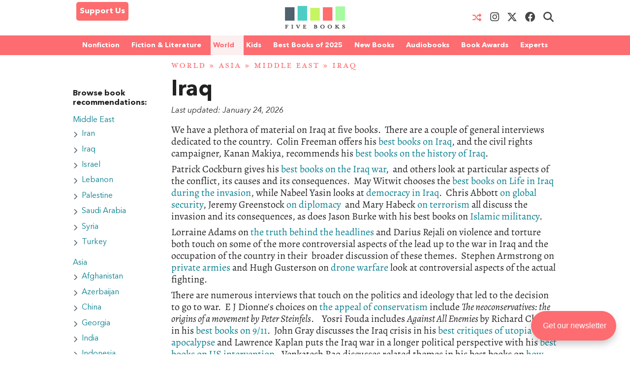

--- FILE ---
content_type: text/html; charset=UTF-8
request_url: https://fivebooks.com/category/world/asia/middle-east/iraq/
body_size: 31530
content:
<!DOCTYPE html>
<html lang="en">
    <head>
        <meta charset="utf-8"/>
        <meta name="author" content="Five Books"/>
        <meta name="copyright" content="Five Books"/>
        <meta name="viewport" content="width=device-width, initial-scale=1">
        <link rel="preconnect" href="https://www.googletagmanager.com">
        <link rel="preload" href="https://fivebooks.com/app/themes/five-books/assets/fonts/mrseavpetcap-020415006EmigreWebOnly.woff2" as="font" type="font/woff2" crossorigin>
        <link rel="preload" href="https://fivebooks.com/app/themes/five-books/assets/fonts/AN-Bold.woff2" as="font" type="font/woff2" crossorigin>
        <link rel="preload" href="https://fivebooks.com/app/themes/five-books/assets/fonts/AN-Regular.woff2" as="font" type="font/woff2" crossorigin>
        <link rel="preload" href="https://fivebooks.com/app/themes/five-books/assets/fonts/AN-It.woff2" as="font" type="font/woff2" crossorigin>
        <link rel="preload" href="https://fonts.gstatic.com/s/alegreya/v35/4UaBrEBBsBhlBjvfkSLhx6g.woff2" as="font" type="font/woff2" crossorigin>
        <link rel="preload" href="https://fonts.gstatic.com/s/alegreya/v35/4UaHrEBBsBhlBjvfkSLk96rp5w.woff2" as="font" type="font/woff2" crossorigin>
        <link rel="stylesheet" href="https://fivebooks.com/app/themes/five-books/dist/style.css?r=1766059857"/>
        <link rel='shortcut icon' type='image/x-icon' href='/favicon.ico' />
	<!-- Google Tag Manager -->
	<script type="6e0f0024a37f717f019d75e5-text/javascript">(function(w,d,s,l,i){w[l]=w[l]||[];w[l].push({'gtm.start':
	new Date().getTime(),event:'gtm.js'});var f=d.getElementsByTagName(s)[0],
	j=d.createElement(s),dl=l!='dataLayer'?'&l='+l:'';j.async=true;j.src=
	'https://www.googletagmanager.com/gtm.js?id='+i+dl;f.parentNode.insertBefore(j,f);
	})(window,document,'script','dataLayer','GTM-WWCS8B9');</script>
	<!-- End Google Tag Manager -->
        <meta name='robots' content='index, follow, max-image-preview:large, max-snippet:-1, max-video-preview:-1' />

	<!-- This site is optimized with the Yoast SEO Premium plugin v26.6 (Yoast SEO v26.6) - https://yoast.com/wordpress/plugins/seo/ -->
	<title>Iraq Books - Five Books Expert Recommendations</title>
	<meta name="description" content="The best Iraq books, ranging from a pre-Homeric epic to accounts of the ill-fated 2003 American invasion, as recommended by journalists, poets and academics" />
	<link rel="canonical" href="https://fivebooks.com/category/world/asia/middle-east/iraq/" />
	<meta property="og:locale" content="en_US" />
	<meta property="og:type" content="article" />
	<meta property="og:title" content="The Best Books on Iraq" />
	<meta property="og:description" content="The best Iraq books, ranging from a pre-Homeric epic to accounts of the ill-fated 2003 American invasion, as recommended by journalists, poets and academics" />
	<meta property="og:url" content="https://fivebooks.com/category/world/asia/middle-east/iraq/" />
	<meta property="og:site_name" content="Five Books" />
	<meta property="og:image" content="https://fivebooks.com/app/uploads/2020/10/middle-east-category-share-image-1.jpg" />
	<meta property="og:image:width" content="1024" />
	<meta property="og:image:height" content="512" />
	<meta property="og:image:type" content="image/jpeg" />
	<meta name="twitter:card" content="summary_large_image" />
	<meta name="twitter:title" content="Iraq - Five Books Expert Recommendations" />
	<meta name="twitter:site" content="@five_books" />
	<script type="application/ld+json" class="yoast-schema-graph">{"@context":"https://schema.org","@graph":[{"@type":"CollectionPage","@id":"https://fivebooks.com/category/world/asia/middle-east/iraq/","url":"https://fivebooks.com/category/world/asia/middle-east/iraq/","name":"Iraq Books - Five Books Expert Recommendations","isPartOf":{"@id":"https://fivebooks.com/#website"},"primaryImageOfPage":{"@id":"https://fivebooks.com/category/world/asia/middle-east/iraq/#primaryimage"},"image":{"@id":"https://fivebooks.com/category/world/asia/middle-east/iraq/#primaryimage"},"thumbnailUrl":"https://fivebooks.com/images/RiV4_OZAquKiYh8P/plain/fb/2011/08/ir1.jpg","description":"The best Iraq books, ranging from a pre-Homeric epic to accounts of the ill-fated 2003 American invasion, as recommended by journalists, poets and academics","breadcrumb":{"@id":"https://fivebooks.com/category/world/asia/middle-east/iraq/#breadcrumb"},"inLanguage":"en-US"},{"@type":"ImageObject","inLanguage":"en-US","@id":"https://fivebooks.com/category/world/asia/middle-east/iraq/#primaryimage","url":"https://fivebooks.com/images/RiV4_OZAquKiYh8P/plain/fb/2011/08/ir1.jpg","contentUrl":"https://fivebooks.com/images/RiV4_OZAquKiYh8P/plain/fb/2011/08/ir1.jpg","width":400,"height":200},{"@type":"BreadcrumbList","@id":"https://fivebooks.com/category/world/asia/middle-east/iraq/#breadcrumb","itemListElement":[{"@type":"ListItem","position":1,"name":"World","item":"https://fivebooks.com/category/world/"},{"@type":"ListItem","position":2,"name":"Asia","item":"https://fivebooks.com/category/world/asia/"},{"@type":"ListItem","position":3,"name":"Middle East","item":"https://fivebooks.com/category/world/asia/middle-east/"},{"@type":"ListItem","position":4,"name":"Iraq"}]},{"@type":"WebSite","@id":"https://fivebooks.com/#website","url":"https://fivebooks.com/","name":"Five Books","description":"The best books on everything","publisher":{"@id":"https://fivebooks.com/#organization"},"potentialAction":[{"@type":"SearchAction","target":{"@type":"EntryPoint","urlTemplate":"https://fivebooks.com/?s={search_term_string}"},"query-input":{"@type":"PropertyValueSpecification","valueRequired":true,"valueName":"search_term_string"}}],"inLanguage":"en-US"},{"@type":"Organization","@id":"https://fivebooks.com/#organization","name":"Five Books","url":"https://fivebooks.com/","logo":{"@type":"ImageObject","inLanguage":"en-US","@id":"https://fivebooks.com/#/schema/logo/image/","url":"https://fivebooks.com/images/EXWf7I4cTnQrnYQy/plain/fb/2018/06/12304140_519256681567008_681964997197041813_o.jpg","contentUrl":"https://fivebooks.com/images/EXWf7I4cTnQrnYQy/plain/fb/2018/06/12304140_519256681567008_681964997197041813_o.jpg","width":1400,"height":1400,"caption":"Five Books"},"image":{"@id":"https://fivebooks.com/#/schema/logo/image/"},"sameAs":["https://www.facebook.com/fivebooksofficial/","https://x.com/five_books","https://mastodon.social/@fivebooks","https://www.instagram.com/five_books/"]}]}</script>
	<!-- / Yoast SEO Premium plugin. -->


<style id='wp-img-auto-sizes-contain-inline-css' type='text/css'>
img:is([sizes=auto i],[sizes^="auto," i]){contain-intrinsic-size:3000px 1500px}
/*# sourceURL=wp-img-auto-sizes-contain-inline-css */
</style>
<style id='classic-theme-styles-inline-css' type='text/css'>
/*! This file is auto-generated */
.wp-block-button__link{color:#fff;background-color:#32373c;border-radius:9999px;box-shadow:none;text-decoration:none;padding:calc(.667em + 2px) calc(1.333em + 2px);font-size:1.125em}.wp-block-file__button{background:#32373c;color:#fff;text-decoration:none}
/*# sourceURL=/wp-includes/css/classic-themes.min.css */
</style>
<link rel='stylesheet' id='wsl-widget-css' href='https://fivebooks.com/app/plugins/wordpress-social-login/assets/css/style.css?ver=6.9' type='text/css' media='all' />
<link rel='stylesheet' id='megamenu-css' href='https://fivebooks.com/app/uploads/maxmegamenu/style.css?ver=e1725e' type='text/css' media='all' />
<link rel='stylesheet' id='megamenu-fontawesome6-css' href='https://fivebooks.com/app/plugins/megamenu-pro/icons/fontawesome6/css/all.min.css?ver=2.4.3' type='text/css' media='all' />
<script type="6e0f0024a37f717f019d75e5-text/javascript" src="https://fivebooks.com/wp/wp-includes/js/jquery/jquery.min.js?ver=3.7.1" id="jquery-core-js"></script>
<script type="6e0f0024a37f717f019d75e5-text/javascript" src="https://fivebooks.com/wp/wp-includes/js/jquery/jquery-migrate.min.js?ver=3.4.1" id="jquery-migrate-js"></script>
<script type="6e0f0024a37f717f019d75e5-text/javascript" src="https://fivebooks.com/app/themes/five-books/dist/fb.js?ver=1766059857" id="fbjs-js"></script>
<link rel="https://api.w.org/" href="https://fivebooks.com/wp-json/" /><link rel="alternate" title="JSON" type="application/json" href="https://fivebooks.com/wp-json/wp/v2/categories/24354" /><style type="text/css">/** Mega Menu CSS: fs **/</style>
        <script type="6e0f0024a37f717f019d75e5-text/javascript">
            var ajaxurl = "https://fivebooks.com/wp/wp-admin/admin-ajax.php";
        </script>
    <style id='global-styles-inline-css' type='text/css'>
:root{--wp--preset--aspect-ratio--square: 1;--wp--preset--aspect-ratio--4-3: 4/3;--wp--preset--aspect-ratio--3-4: 3/4;--wp--preset--aspect-ratio--3-2: 3/2;--wp--preset--aspect-ratio--2-3: 2/3;--wp--preset--aspect-ratio--16-9: 16/9;--wp--preset--aspect-ratio--9-16: 9/16;--wp--preset--color--black: #000000;--wp--preset--color--cyan-bluish-gray: #abb8c3;--wp--preset--color--white: #ffffff;--wp--preset--color--pale-pink: #f78da7;--wp--preset--color--vivid-red: #cf2e2e;--wp--preset--color--luminous-vivid-orange: #ff6900;--wp--preset--color--luminous-vivid-amber: #fcb900;--wp--preset--color--light-green-cyan: #7bdcb5;--wp--preset--color--vivid-green-cyan: #00d084;--wp--preset--color--pale-cyan-blue: #8ed1fc;--wp--preset--color--vivid-cyan-blue: #0693e3;--wp--preset--color--vivid-purple: #9b51e0;--wp--preset--gradient--vivid-cyan-blue-to-vivid-purple: linear-gradient(135deg,rgb(6,147,227) 0%,rgb(155,81,224) 100%);--wp--preset--gradient--light-green-cyan-to-vivid-green-cyan: linear-gradient(135deg,rgb(122,220,180) 0%,rgb(0,208,130) 100%);--wp--preset--gradient--luminous-vivid-amber-to-luminous-vivid-orange: linear-gradient(135deg,rgb(252,185,0) 0%,rgb(255,105,0) 100%);--wp--preset--gradient--luminous-vivid-orange-to-vivid-red: linear-gradient(135deg,rgb(255,105,0) 0%,rgb(207,46,46) 100%);--wp--preset--gradient--very-light-gray-to-cyan-bluish-gray: linear-gradient(135deg,rgb(238,238,238) 0%,rgb(169,184,195) 100%);--wp--preset--gradient--cool-to-warm-spectrum: linear-gradient(135deg,rgb(74,234,220) 0%,rgb(151,120,209) 20%,rgb(207,42,186) 40%,rgb(238,44,130) 60%,rgb(251,105,98) 80%,rgb(254,248,76) 100%);--wp--preset--gradient--blush-light-purple: linear-gradient(135deg,rgb(255,206,236) 0%,rgb(152,150,240) 100%);--wp--preset--gradient--blush-bordeaux: linear-gradient(135deg,rgb(254,205,165) 0%,rgb(254,45,45) 50%,rgb(107,0,62) 100%);--wp--preset--gradient--luminous-dusk: linear-gradient(135deg,rgb(255,203,112) 0%,rgb(199,81,192) 50%,rgb(65,88,208) 100%);--wp--preset--gradient--pale-ocean: linear-gradient(135deg,rgb(255,245,203) 0%,rgb(182,227,212) 50%,rgb(51,167,181) 100%);--wp--preset--gradient--electric-grass: linear-gradient(135deg,rgb(202,248,128) 0%,rgb(113,206,126) 100%);--wp--preset--gradient--midnight: linear-gradient(135deg,rgb(2,3,129) 0%,rgb(40,116,252) 100%);--wp--preset--font-size--small: 13px;--wp--preset--font-size--medium: 20px;--wp--preset--font-size--large: 36px;--wp--preset--font-size--x-large: 42px;--wp--preset--spacing--20: 0.44rem;--wp--preset--spacing--30: 0.67rem;--wp--preset--spacing--40: 1rem;--wp--preset--spacing--50: 1.5rem;--wp--preset--spacing--60: 2.25rem;--wp--preset--spacing--70: 3.38rem;--wp--preset--spacing--80: 5.06rem;--wp--preset--shadow--natural: 6px 6px 9px rgba(0, 0, 0, 0.2);--wp--preset--shadow--deep: 12px 12px 50px rgba(0, 0, 0, 0.4);--wp--preset--shadow--sharp: 6px 6px 0px rgba(0, 0, 0, 0.2);--wp--preset--shadow--outlined: 6px 6px 0px -3px rgb(255, 255, 255), 6px 6px rgb(0, 0, 0);--wp--preset--shadow--crisp: 6px 6px 0px rgb(0, 0, 0);}:where(.is-layout-flex){gap: 0.5em;}:where(.is-layout-grid){gap: 0.5em;}body .is-layout-flex{display: flex;}.is-layout-flex{flex-wrap: wrap;align-items: center;}.is-layout-flex > :is(*, div){margin: 0;}body .is-layout-grid{display: grid;}.is-layout-grid > :is(*, div){margin: 0;}:where(.wp-block-columns.is-layout-flex){gap: 2em;}:where(.wp-block-columns.is-layout-grid){gap: 2em;}:where(.wp-block-post-template.is-layout-flex){gap: 1.25em;}:where(.wp-block-post-template.is-layout-grid){gap: 1.25em;}.has-black-color{color: var(--wp--preset--color--black) !important;}.has-cyan-bluish-gray-color{color: var(--wp--preset--color--cyan-bluish-gray) !important;}.has-white-color{color: var(--wp--preset--color--white) !important;}.has-pale-pink-color{color: var(--wp--preset--color--pale-pink) !important;}.has-vivid-red-color{color: var(--wp--preset--color--vivid-red) !important;}.has-luminous-vivid-orange-color{color: var(--wp--preset--color--luminous-vivid-orange) !important;}.has-luminous-vivid-amber-color{color: var(--wp--preset--color--luminous-vivid-amber) !important;}.has-light-green-cyan-color{color: var(--wp--preset--color--light-green-cyan) !important;}.has-vivid-green-cyan-color{color: var(--wp--preset--color--vivid-green-cyan) !important;}.has-pale-cyan-blue-color{color: var(--wp--preset--color--pale-cyan-blue) !important;}.has-vivid-cyan-blue-color{color: var(--wp--preset--color--vivid-cyan-blue) !important;}.has-vivid-purple-color{color: var(--wp--preset--color--vivid-purple) !important;}.has-black-background-color{background-color: var(--wp--preset--color--black) !important;}.has-cyan-bluish-gray-background-color{background-color: var(--wp--preset--color--cyan-bluish-gray) !important;}.has-white-background-color{background-color: var(--wp--preset--color--white) !important;}.has-pale-pink-background-color{background-color: var(--wp--preset--color--pale-pink) !important;}.has-vivid-red-background-color{background-color: var(--wp--preset--color--vivid-red) !important;}.has-luminous-vivid-orange-background-color{background-color: var(--wp--preset--color--luminous-vivid-orange) !important;}.has-luminous-vivid-amber-background-color{background-color: var(--wp--preset--color--luminous-vivid-amber) !important;}.has-light-green-cyan-background-color{background-color: var(--wp--preset--color--light-green-cyan) !important;}.has-vivid-green-cyan-background-color{background-color: var(--wp--preset--color--vivid-green-cyan) !important;}.has-pale-cyan-blue-background-color{background-color: var(--wp--preset--color--pale-cyan-blue) !important;}.has-vivid-cyan-blue-background-color{background-color: var(--wp--preset--color--vivid-cyan-blue) !important;}.has-vivid-purple-background-color{background-color: var(--wp--preset--color--vivid-purple) !important;}.has-black-border-color{border-color: var(--wp--preset--color--black) !important;}.has-cyan-bluish-gray-border-color{border-color: var(--wp--preset--color--cyan-bluish-gray) !important;}.has-white-border-color{border-color: var(--wp--preset--color--white) !important;}.has-pale-pink-border-color{border-color: var(--wp--preset--color--pale-pink) !important;}.has-vivid-red-border-color{border-color: var(--wp--preset--color--vivid-red) !important;}.has-luminous-vivid-orange-border-color{border-color: var(--wp--preset--color--luminous-vivid-orange) !important;}.has-luminous-vivid-amber-border-color{border-color: var(--wp--preset--color--luminous-vivid-amber) !important;}.has-light-green-cyan-border-color{border-color: var(--wp--preset--color--light-green-cyan) !important;}.has-vivid-green-cyan-border-color{border-color: var(--wp--preset--color--vivid-green-cyan) !important;}.has-pale-cyan-blue-border-color{border-color: var(--wp--preset--color--pale-cyan-blue) !important;}.has-vivid-cyan-blue-border-color{border-color: var(--wp--preset--color--vivid-cyan-blue) !important;}.has-vivid-purple-border-color{border-color: var(--wp--preset--color--vivid-purple) !important;}.has-vivid-cyan-blue-to-vivid-purple-gradient-background{background: var(--wp--preset--gradient--vivid-cyan-blue-to-vivid-purple) !important;}.has-light-green-cyan-to-vivid-green-cyan-gradient-background{background: var(--wp--preset--gradient--light-green-cyan-to-vivid-green-cyan) !important;}.has-luminous-vivid-amber-to-luminous-vivid-orange-gradient-background{background: var(--wp--preset--gradient--luminous-vivid-amber-to-luminous-vivid-orange) !important;}.has-luminous-vivid-orange-to-vivid-red-gradient-background{background: var(--wp--preset--gradient--luminous-vivid-orange-to-vivid-red) !important;}.has-very-light-gray-to-cyan-bluish-gray-gradient-background{background: var(--wp--preset--gradient--very-light-gray-to-cyan-bluish-gray) !important;}.has-cool-to-warm-spectrum-gradient-background{background: var(--wp--preset--gradient--cool-to-warm-spectrum) !important;}.has-blush-light-purple-gradient-background{background: var(--wp--preset--gradient--blush-light-purple) !important;}.has-blush-bordeaux-gradient-background{background: var(--wp--preset--gradient--blush-bordeaux) !important;}.has-luminous-dusk-gradient-background{background: var(--wp--preset--gradient--luminous-dusk) !important;}.has-pale-ocean-gradient-background{background: var(--wp--preset--gradient--pale-ocean) !important;}.has-electric-grass-gradient-background{background: var(--wp--preset--gradient--electric-grass) !important;}.has-midnight-gradient-background{background: var(--wp--preset--gradient--midnight) !important;}.has-small-font-size{font-size: var(--wp--preset--font-size--small) !important;}.has-medium-font-size{font-size: var(--wp--preset--font-size--medium) !important;}.has-large-font-size{font-size: var(--wp--preset--font-size--large) !important;}.has-x-large-font-size{font-size: var(--wp--preset--font-size--x-large) !important;}
/*# sourceURL=global-styles-inline-css */
</style>
</head>
<body class="archive category category-iraq category-24354 wp-theme-five-books mega-menu-top-menu">
<div class="contain-to-grid top-menu-wrap -inside">
    <div class="row top-menu" id="main-menu">
            <div class="medium-4 small-4 columns menu-left" style="margin-top:-5px;">
            <div class="show-for-medium-up">      
                <a href="/support-us" class="button-support-us" style="padding: 5px; margin-top: 0;">Support Us</a>
            </div>
        </div>
       		            <div class="small-offset-4 medium-offset-0 medium-4 small-4 columns menu-logo">
                <a class="menu-item " href="/"><img alt="Five Books" width="122" height="30" src="https://fivebooks.com/app/themes/five-books/assets/images/logo-floating-nav-no-text.png" /></a>
        	</div>
                        <div class="medium-4 small-4 columns menu-right">
                    <div class="show-for-medium-up">
                <a href="/random-interview" class="button-random-interview"><i class="fa fa-random" aria-hidden="true"></i></a>
		<a class="button-instagram" href="https://www.instagram.com/five_books/" target="_blank"><i class="menu-item fa fa-brands fa-instagram should-dim"></i></a>
                <a class="button-twitter" href="https://twitter.com/five_books" target="_blank"><i class="menu-item fa fa-brands fa-x-twitter should-dim"></i></a>
                <a class="button-facebook" href="https://www.facebook.com/fivebooksofficial/" target="_blank"><i class="menu-item fa fa-brands fa-facebook should-dim"></i></a>
                <i class="menu-item fa fa-search should-dim" id="search-toggle"></i>
                <form class="hidden-menu-el" id="search-ui" action="/" method="GET">
    <div class="row collapse">
        <div class="small-10 columns">
            <input type="text" placeholder="Search" id="search-input" name="s" />
        </div>
        <div class="small-2 columns">
            <a href="#" class="button postfix">&nbsp;</a>
        </div>
    </div>
</form>
            </div>
        </div>

            </div>
</div>
    <div class="contain-to-grid under-menu">
        <div class="row top-menu">
            <div class="medium-6 small-4 columns menu-logo small-centered end">
                <a class="menu-item " href="/"><img alt="" width="122" height="49" src="https://fivebooks.com/app/themes/five-books/assets/images/logo-floating-nav.png" /></a>
            </div>
        </div>
    </div>
            <div class="horizontal-menu">
        <div class="twenty-col">
        <div class="row">
         <div id="mega-menu-wrap-top_menu" class="mega-menu-wrap"><div class="mega-menu-toggle"><div class="mega-toggle-blocks-left"><div class='mega-toggle-block mega-html-block mega-toggle-block-1' id='mega-toggle-block-1'><a href="/search" style="
    border-radius: 0 0 0 0;
    border: 0;
    margin: 0;
    line-height: 40px;
    height: 40px;
    background: transparent;
    text-align: left;
    color: #fff;
    font-size: 14px;
    font-weight: bold;
">Search</a></div></div><div class="mega-toggle-blocks-center"></div><div class="mega-toggle-blocks-right"><div class='mega-toggle-block mega-menu-toggle-block mega-toggle-block-2' id='mega-toggle-block-2' tabindex='0'><span class='mega-toggle-label' role='button' aria-expanded='false'><span class='mega-toggle-label-closed'>MENU <span class="mega-menu-toggle-custom-block"><svg xmlns="http://www.w3.org/2000/svg" class="mega-menu-toggle" viewBox="0 2 18 18"><path d="M3 15h14v-2H3v2zM3 5v2h14V5H3zm0 6h14V9H3v2z"/></svg></span></span><span class='mega-toggle-label-open'>MENU <span class="mega-menu-toggle-custom-block"><svg xmlns="http://www.w3.org/2000/svg" class="mega-menu-toggle" viewBox="0 2 18 18"><path d="M10 2c4.42 0 8 3.58 8 8s-3.58 8-8 8-8-3.58-8-8 3.58-8 8-8zm5 11l-3-3 3-3-2-2-3 3-3-3-2 2 3 3-3 3 2 2 3-3 3 3z"/></svg></span></span></span></div></div></div><ul id="mega-menu-top_menu" class="mega-menu max-mega-menu mega-menu-horizontal mega-no-js" data-event="hover_intent" data-effect="disabled" data-effect-speed="200" data-effect-mobile="disabled" data-effect-speed-mobile="0" data-mobile-force-width="false" data-second-click="close" data-document-click="collapse" data-vertical-behaviour="standard" data-breakpoint="600" data-unbind="false" data-mobile-state="collapse_all" data-mobile-direction="vertical" data-hover-intent-timeout="300" data-hover-intent-interval="100" data-sticky-enabled="true" data-sticky-desktop="true" data-sticky-mobile="false" data-sticky-offset="48" data-sticky-expand="true" data-sticky-expand-mobile="true" data-sticky-transition="false" data-overlay-desktop="false" data-overlay-mobile="false"><li class="mega-menu-item mega-menu-item-type-custom mega-menu-item-object-custom mega-menu-item-has-children mega-menu-megamenu mega-menu-grid mega-align-bottom-left mega-menu-grid mega-menu-item-37978" id="mega-menu-item-37978"><a class="mega-menu-link" href="https://fivebooks.com/category/nonfiction-books/" aria-expanded="false" tabindex="0">Nonfiction<span class="mega-indicator" aria-hidden="true"></span></a>
<ul class="mega-sub-menu" role='presentation'>
<li class="mega-menu-row" id="mega-menu-37978-0">
	<ul class="mega-sub-menu" style='--columns:12' role='presentation'>
<li class="mega-menu-column mega-menu-columns-3-of-12" style="--columns:12; --span:3" id="mega-menu-37978-0-0">
		<ul class="mega-sub-menu">
<li class="mega-menu-item mega-menu-item-type-custom mega-menu-item-object-custom mega-menu-item-87779" id="mega-menu-item-87779"><a class="mega-menu-link" href="https://fivebooks.com/category/nonfiction-books/">NONFICTION BOOKS</a></li><li class="mega-menu-item mega-menu-item-type-custom mega-menu-item-object-custom mega-menu-item-87780" id="mega-menu-item-87780"><a class="mega-menu-link" href="https://fivebooks.com/category/nonfiction-books/the-best-nonfiction-books-of-2025/">BEST NONFICTION 2025</a></li><li class="mega-menu-item mega-menu-item-type-taxonomy mega-menu-item-object-category mega-menu-item-88947" id="mega-menu-item-88947"><a class="mega-menu-link" href="https://fivebooks.com/category/nonfiction-books/best-nonfiction-books-of-2024/">BEST NONFICTION 2024</a></li><li class="mega-menu-item mega-menu-item-type-taxonomy mega-menu-item-object-category mega-menu-item-has-children mega-menu-item-41635" id="mega-menu-item-41635"><a class="mega-menu-link" href="https://fivebooks.com/category/biography/">BEST BIOGRAPHIES<span class="mega-indicator" aria-hidden="true"></span></a>
			<ul class="mega-sub-menu">
<li class="mega-menu-item mega-menu-item-type-taxonomy mega-menu-item-object-category mega-menu-item-88727" id="mega-menu-item-88727"><a class="mega-menu-link" href="https://fivebooks.com/category/biography/historical-biographies/">Historical Biographies</a></li><li class="mega-menu-item mega-menu-item-type-taxonomy mega-menu-item-object-category mega-menu-item-39994" id="mega-menu-item-39994"><a class="mega-menu-link" href="https://fivebooks.com/category/biography/memoir/">The Best Memoirs and Autobiographies</a></li><li class="mega-menu-item mega-menu-item-type-taxonomy mega-menu-item-object-category mega-menu-item-88728" id="mega-menu-item-88728"><a class="mega-menu-link" href="https://fivebooks.com/category/philosophy/philosophical-biographies/">Philosophical Biographies</a></li>			</ul>
</li><li class="mega-menu-item mega-menu-item-type-taxonomy mega-menu-item-object-category mega-menu-item-45134" id="mega-menu-item-45134"><a class="mega-menu-link" href="https://fivebooks.com/category/nonfiction-books/true-crime/">True Crime</a></li><li class="mega-menu-item mega-menu-item-type-taxonomy mega-menu-item-object-category mega-menu-item-has-children mega-menu-item-38004" id="mega-menu-item-38004"><a class="mega-menu-link" href="https://fivebooks.com/category/history-books/">History Books<span class="mega-indicator" aria-hidden="true"></span></a>
			<ul class="mega-sub-menu">
<li class="mega-menu-item mega-menu-item-type-taxonomy mega-menu-item-object-category mega-menu-item-88734" id="mega-menu-item-88734"><a class="mega-menu-link" href="https://fivebooks.com/category/history-books/modern-history/world-war-2/">World War 2</a></li><li class="mega-menu-item mega-menu-item-type-taxonomy mega-menu-item-object-category mega-menu-item-88729" id="mega-menu-item-88729"><a class="mega-menu-link" href="https://fivebooks.com/category/history-books/world-history-books/">World History</a></li><li class="mega-menu-item mega-menu-item-type-custom mega-menu-item-object-custom mega-menu-item-62442" id="mega-menu-item-62442"><a class="mega-menu-link" href="https://fivebooks.com/category/history/american-history/">American History</a></li><li class="mega-menu-item mega-menu-item-type-taxonomy mega-menu-item-object-category mega-menu-item-88730" id="mega-menu-item-88730"><a class="mega-menu-link" href="https://fivebooks.com/category/history-books/british-history/">British History</a></li><li class="mega-menu-item mega-menu-item-type-taxonomy mega-menu-item-object-category mega-menu-item-88732" id="mega-menu-item-88732"><a class="mega-menu-link" href="https://fivebooks.com/category/history-books/chinese-history/">Chinese History</a></li><li class="mega-menu-item mega-menu-item-type-taxonomy mega-menu-item-object-category mega-menu-item-88731" id="mega-menu-item-88731"><a class="mega-menu-link" href="https://fivebooks.com/category/history-books/russian-history/">Russian History</a></li><li class="mega-menu-item mega-menu-item-type-taxonomy mega-menu-item-object-category mega-menu-item-38005" id="mega-menu-item-38005"><a class="mega-menu-link" href="https://fivebooks.com/category/history-books/ancient-history/">Ancient History (up to c. 500 AD)</a></li><li class="mega-menu-item mega-menu-item-type-taxonomy mega-menu-item-object-category mega-menu-item-88733" id="mega-menu-item-88733"><a class="mega-menu-link" href="https://fivebooks.com/category/history-books/medieval-history/">Medieval History</a></li><li class="mega-menu-item mega-menu-item-type-taxonomy mega-menu-item-object-category mega-menu-item-38010" id="mega-menu-item-38010"><a class="mega-menu-link" href="https://fivebooks.com/category/history-books/military-history/">Military History</a></li>			</ul>
</li><li class="mega-menu-item mega-menu-item-type-taxonomy mega-menu-item-object-category mega-menu-item-has-children mega-menu-item-37979" id="mega-menu-item-37979"><a class="mega-menu-link" href="https://fivebooks.com/category/art-books/">Art<span class="mega-indicator" aria-hidden="true"></span></a>
			<ul class="mega-sub-menu">
<li class="mega-menu-item mega-menu-item-type-taxonomy mega-menu-item-object-category mega-menu-item-37982" id="mega-menu-item-37982"><a class="mega-menu-link" href="https://fivebooks.com/category/art-books/history-of-art/">Art History</a></li>			</ul>
</li><li class="mega-menu-item mega-menu-item-type-taxonomy mega-menu-item-object-category mega-menu-item-39995" id="mega-menu-item-39995"><a class="mega-menu-link" href="https://fivebooks.com/category/nonfiction-books/travel-books/">Travel Books</a></li><li class="mega-menu-item mega-menu-item-type-taxonomy mega-menu-item-object-category mega-menu-item-39993" id="mega-menu-item-39993"><a class="mega-menu-link" href="https://fivebooks.com/category/nonfiction-books/essays/">Essays</a></li>		</ul>
</li><li class="mega-menu-column mega-menu-columns-3-of-12" style="--columns:12; --span:3" id="mega-menu-37978-0-1">
		<ul class="mega-sub-menu">
<li class="mega-menu-item mega-menu-item-type-taxonomy mega-menu-item-object-category mega-menu-item-has-children mega-menu-item-38035" id="mega-menu-item-38035"><a class="mega-menu-link" href="https://fivebooks.com/category/philosophy/">Philosophy Books<span class="mega-indicator" aria-hidden="true"></span></a>
			<ul class="mega-sub-menu">
<li class="mega-menu-item mega-menu-item-type-taxonomy mega-menu-item-object-category mega-menu-item-38103" id="mega-menu-item-38103"><a class="mega-menu-link" href="https://fivebooks.com/category/philosophy/ancient-philosophy/">Ancient Philosophy</a></li><li class="mega-menu-item mega-menu-item-type-taxonomy mega-menu-item-object-category mega-menu-item-88737" id="mega-menu-item-88737"><a class="mega-menu-link" href="https://fivebooks.com/category/philosophy/contemporary-philosophy/">Contemporary Philosophy</a></li><li class="mega-menu-item mega-menu-item-type-taxonomy mega-menu-item-object-category mega-menu-item-38104" id="mega-menu-item-38104"><a class="mega-menu-link" href="https://fivebooks.com/category/philosophy/ethics-moral-philosophy/">Ethics &amp; Moral Philosophy</a></li><li class="mega-menu-item mega-menu-item-type-taxonomy mega-menu-item-object-category mega-menu-item-38105" id="mega-menu-item-38105"><a class="mega-menu-link" href="https://fivebooks.com/category/philosophy/great-philosophers/">Great Philosophers</a></li><li class="mega-menu-item mega-menu-item-type-taxonomy mega-menu-item-object-category mega-menu-item-38107" id="mega-menu-item-38107"><a class="mega-menu-link" href="https://fivebooks.com/category/philosophy/social-political-philosophy/">Social &amp; Political Philosophy</a></li>			</ul>
</li><li class="mega-menu-item mega-menu-item-type-custom mega-menu-item-object-custom mega-menu-item-48738" id="mega-menu-item-48738"><a class="mega-menu-link" href="https://fivebooks.com/books/classics/">Classical Studies</a></li><li class="mega-menu-item mega-menu-item-type-taxonomy mega-menu-item-object-category mega-menu-item-has-children mega-menu-item-38020" id="mega-menu-item-38020"><a class="mega-menu-link" href="https://fivebooks.com/category/mathematics-and-science/">Science<span class="mega-indicator" aria-hidden="true"></span></a>
			<ul class="mega-sub-menu">
<li class="mega-menu-item mega-menu-item-type-taxonomy mega-menu-item-object-category mega-menu-item-38021" id="mega-menu-item-38021"><a class="mega-menu-link" href="https://fivebooks.com/category/mathematics-and-science/astronomy/">Astronomy</a></li><li class="mega-menu-item mega-menu-item-type-taxonomy mega-menu-item-object-category mega-menu-item-38022" id="mega-menu-item-38022"><a class="mega-menu-link" href="https://fivebooks.com/category/mathematics-and-science/biology/">Biology</a></li><li class="mega-menu-item mega-menu-item-type-custom mega-menu-item-object-custom mega-menu-item-68041" id="mega-menu-item-68041"><a class="mega-menu-link" href="https://fivebooks.com/best-books/chemistry-michelle-francl/">Chemistry</a></li><li class="mega-menu-item mega-menu-item-type-taxonomy mega-menu-item-object-category mega-menu-item-38025" id="mega-menu-item-38025"><a class="mega-menu-link" href="https://fivebooks.com/category/mathematics-and-science/maths-statistics/">Maths & Statistics</a></li><li class="mega-menu-item mega-menu-item-type-taxonomy mega-menu-item-object-category mega-menu-item-38026" id="mega-menu-item-38026"><a class="mega-menu-link" href="https://fivebooks.com/category/mathematics-and-science/popular-science/">Popular Science</a></li><li class="mega-menu-item mega-menu-item-type-taxonomy mega-menu-item-object-category mega-menu-item-38028" id="mega-menu-item-38028"><a class="mega-menu-link" href="https://fivebooks.com/category/mathematics-and-science/physics/">Physics Books</a></li>			</ul>
</li><li class="mega-menu-item mega-menu-item-type-taxonomy mega-menu-item-object-category mega-menu-item-38034" id="mega-menu-item-38034"><a class="mega-menu-link" href="https://fivebooks.com/category/nature/">Nature</a></li><li class="mega-menu-item mega-menu-item-type-taxonomy mega-menu-item-object-category mega-menu-item-has-children mega-menu-item-46687" id="mega-menu-item-46687"><a class="mega-menu-link" href="https://fivebooks.com/category/environment/">Environmental Books<span class="mega-indicator" aria-hidden="true"></span></a>
			<ul class="mega-sub-menu">
<li class="mega-menu-item mega-menu-item-type-taxonomy mega-menu-item-object-category mega-menu-item-46688" id="mega-menu-item-46688"><a class="mega-menu-link" href="https://fivebooks.com/category/environment/climate-change/">Climate Change Books</a></li>			</ul>
</li><li class="mega-menu-item mega-menu-item-type-taxonomy mega-menu-item-object-category mega-menu-item-has-children mega-menu-item-38011" id="mega-menu-item-38011"><a class="mega-menu-link" href="https://fivebooks.com/category/language/">Language<span class="mega-indicator" aria-hidden="true"></span></a>
			<ul class="mega-sub-menu">
<li class="mega-menu-item mega-menu-item-type-taxonomy mega-menu-item-object-category mega-menu-item-88735" id="mega-menu-item-88735"><a class="mega-menu-link" href="https://fivebooks.com/category/language/writing-books/">How to Write</a></li><li class="mega-menu-item mega-menu-item-type-taxonomy mega-menu-item-object-category mega-menu-item-38012" id="mega-menu-item-38012"><a class="mega-menu-link" href="https://fivebooks.com/category/language/grammar-books/">English Grammar &amp; Usage</a></li><li class="mega-menu-item mega-menu-item-type-taxonomy mega-menu-item-object-category mega-menu-item-38133" id="mega-menu-item-38133"><a class="mega-menu-link" href="https://fivebooks.com/category/language/learning-languages/">Books for Learning Languages</a></li><li class="mega-menu-item mega-menu-item-type-taxonomy mega-menu-item-object-category mega-menu-item-38013" id="mega-menu-item-38013"><a class="mega-menu-link" href="https://fivebooks.com/category/language/linguistics/">Linguistics</a></li>			</ul>
</li>		</ul>
</li><li class="mega-menu-column mega-menu-columns-3-of-12" style="--columns:12; --span:3" id="mega-menu-37978-0-2">
		<ul class="mega-sub-menu">
<li class="mega-menu-item mega-menu-item-type-taxonomy mega-menu-item-object-category mega-menu-item-has-children mega-menu-item-38036" id="mega-menu-item-38036"><a class="mega-menu-link" href="https://fivebooks.com/category/politics-and-society/">Politics &amp; Society<span class="mega-indicator" aria-hidden="true"></span></a>
			<ul class="mega-sub-menu">
<li class="mega-menu-item mega-menu-item-type-taxonomy mega-menu-item-object-category mega-menu-item-88738" id="mega-menu-item-88738"><a class="mega-menu-link" href="https://fivebooks.com/category/politics-and-society/political-ideologies/">Political Ideologies</a></li><li class="mega-menu-item mega-menu-item-type-taxonomy mega-menu-item-object-category mega-menu-item-88740" id="mega-menu-item-88740"><a class="mega-menu-link" href="https://fivebooks.com/category/politics-and-society/migration/">Migration</a></li><li class="mega-menu-item mega-menu-item-type-taxonomy mega-menu-item-object-category mega-menu-item-38110" id="mega-menu-item-38110"><a class="mega-menu-link" href="https://fivebooks.com/category/politics-and-society/war/">War</a></li><li class="mega-menu-item mega-menu-item-type-taxonomy mega-menu-item-object-category mega-menu-item-38113" id="mega-menu-item-38113"><a class="mega-menu-link" href="https://fivebooks.com/category/politics-and-society/foreign-policy-international-relations/">Foreign Policy &amp; International Relations</a></li><li class="mega-menu-item mega-menu-item-type-taxonomy mega-menu-item-object-category mega-menu-item-88739" id="mega-menu-item-88739"><a class="mega-menu-link" href="https://fivebooks.com/category/politics-and-society/american-politics/">American Politics</a></li><li class="mega-menu-item mega-menu-item-type-taxonomy mega-menu-item-object-category mega-menu-item-88741" id="mega-menu-item-88741"><a class="mega-menu-link" href="https://fivebooks.com/category/politics-and-society/british-politics/">British Politics</a></li>			</ul>
</li><li class="mega-menu-item mega-menu-item-type-taxonomy mega-menu-item-object-category mega-menu-item-has-children mega-menu-item-38037" id="mega-menu-item-38037"><a class="mega-menu-link" href="https://fivebooks.com/category/religion/">Religion<span class="mega-indicator" aria-hidden="true"></span></a>
			<ul class="mega-sub-menu">
<li class="mega-menu-item mega-menu-item-type-taxonomy mega-menu-item-object-category mega-menu-item-88744" id="mega-menu-item-88744"><a class="mega-menu-link" href="https://fivebooks.com/category/religion/theology/">Theology</a></li><li class="mega-menu-item mega-menu-item-type-taxonomy mega-menu-item-object-category mega-menu-item-38117" id="mega-menu-item-38117"><a class="mega-menu-link" href="https://fivebooks.com/category/religion/buddhism/">Buddhism</a></li><li class="mega-menu-item mega-menu-item-type-taxonomy mega-menu-item-object-category mega-menu-item-38118" id="mega-menu-item-38118"><a class="mega-menu-link" href="https://fivebooks.com/category/religion/christian-books/">Christian</a></li><li class="mega-menu-item mega-menu-item-type-taxonomy mega-menu-item-object-category mega-menu-item-38121" id="mega-menu-item-38121"><a class="mega-menu-link" href="https://fivebooks.com/category/religion/islamic/">Islamic</a></li><li class="mega-menu-item mega-menu-item-type-taxonomy mega-menu-item-object-category mega-menu-item-38122" id="mega-menu-item-38122"><a class="mega-menu-link" href="https://fivebooks.com/category/religion/jewish-books/">Jewish</a></li><li class="mega-menu-item mega-menu-item-type-taxonomy mega-menu-item-object-category mega-menu-item-38123" id="mega-menu-item-38123"><a class="mega-menu-link" href="https://fivebooks.com/category/history-books/religious-history/">Religious History Books</a></li>			</ul>
</li><li class="mega-menu-item mega-menu-item-type-taxonomy mega-menu-item-object-category mega-menu-item-45531" id="mega-menu-item-45531"><a class="mega-menu-link" href="https://fivebooks.com/category/law-and-constitutions/">Law</a></li><li class="mega-menu-item mega-menu-item-type-taxonomy mega-menu-item-object-category mega-menu-item-has-children mega-menu-item-38014" id="mega-menu-item-38014"><a class="mega-menu-link" href="https://fivebooks.com/category/psychology/">Psychology<span class="mega-indicator" aria-hidden="true"></span></a>
			<ul class="mega-sub-menu">
<li class="mega-menu-item mega-menu-item-type-taxonomy mega-menu-item-object-category mega-menu-item-88743" id="mega-menu-item-88743"><a class="mega-menu-link" href="https://fivebooks.com/category/psychology/mental-health/">Mental Health</a></li><li class="mega-menu-item mega-menu-item-type-taxonomy mega-menu-item-object-category mega-menu-item-44132" id="mega-menu-item-44132"><a class="mega-menu-link" href="https://fivebooks.com/category/psychology/neuroscience/">Neuroscience</a></li><li class="mega-menu-item mega-menu-item-type-taxonomy mega-menu-item-object-category mega-menu-item-44130" id="mega-menu-item-44130"><a class="mega-menu-link" href="https://fivebooks.com/category/psychology/self-help/">Self Help</a></li><li class="mega-menu-item mega-menu-item-type-taxonomy mega-menu-item-object-category mega-menu-item-88742" id="mega-menu-item-88742"><a class="mega-menu-link" href="https://fivebooks.com/category/psychology/child-psychology/">Child Psychology</a></li>			</ul>
</li><li class="mega-menu-item mega-menu-item-type-taxonomy mega-menu-item-object-category mega-menu-item-has-children mega-menu-item-38029" id="mega-menu-item-38029"><a class="mega-menu-link" href="https://fivebooks.com/category/music-and-drama/">Music &amp; Drama<span class="mega-indicator" aria-hidden="true"></span></a>
			<ul class="mega-sub-menu">
<li class="mega-menu-item mega-menu-item-type-taxonomy mega-menu-item-object-category mega-menu-item-38032" id="mega-menu-item-38032"><a class="mega-menu-link" href="https://fivebooks.com/category/music-and-drama/film-cinema-tv/">Film & Cinema</a></li><li class="mega-menu-item mega-menu-item-type-taxonomy mega-menu-item-object-category mega-menu-item-88736" id="mega-menu-item-88736"><a class="mega-menu-link" href="https://fivebooks.com/category/music-and-drama/music-books/classical-music-opera-book/">Opera &amp; Classical Music</a></li>			</ul>
</li>		</ul>
</li><li class="mega-menu-column mega-menu-columns-3-of-12" style="--columns:12; --span:3" id="mega-menu-37978-0-3">
		<ul class="mega-sub-menu">
<li class="mega-menu-item mega-menu-item-type-taxonomy mega-menu-item-object-category mega-menu-item-has-children mega-menu-item-44696" id="mega-menu-item-44696"><a class="mega-menu-link" href="https://fivebooks.com/category/economics/">Economics Books<span class="mega-indicator" aria-hidden="true"></span></a>
			<ul class="mega-sub-menu">
<li class="mega-menu-item mega-menu-item-type-taxonomy mega-menu-item-object-category mega-menu-item-37988" id="mega-menu-item-37988"><a class="mega-menu-link" href="https://fivebooks.com/category/economics/behavioural-economics/">Behavioural Economics</a></li><li class="mega-menu-item mega-menu-item-type-taxonomy mega-menu-item-object-category mega-menu-item-44699" id="mega-menu-item-44699"><a class="mega-menu-link" href="https://fivebooks.com/category/economics/development-economics/">Development Economics</a></li><li class="mega-menu-item mega-menu-item-type-taxonomy mega-menu-item-object-category mega-menu-item-37986" id="mega-menu-item-37986"><a class="mega-menu-link" href="https://fivebooks.com/category/economics/economic-history/">Economic History</a></li><li class="mega-menu-item mega-menu-item-type-taxonomy mega-menu-item-object-category mega-menu-item-37987" id="mega-menu-item-37987"><a class="mega-menu-link" href="https://fivebooks.com/category/economics/finance/">Finance</a></li><li class="mega-menu-item mega-menu-item-type-taxonomy mega-menu-item-object-category mega-menu-item-44700" id="mega-menu-item-44700"><a class="mega-menu-link" href="https://fivebooks.com/category/economics/financial-crisis/">Financial Crisis</a></li><li class="mega-menu-item mega-menu-item-type-taxonomy mega-menu-item-object-category mega-menu-item-44701" id="mega-menu-item-44701"><a class="mega-menu-link" href="https://fivebooks.com/category/economics/world-economies/">World Economies</a></li>			</ul>
</li><li class="mega-menu-item mega-menu-item-type-taxonomy mega-menu-item-object-category mega-menu-item-has-children mega-menu-item-37989" id="mega-menu-item-37989"><a class="mega-menu-link" href="https://fivebooks.com/category/business/">Business Books<span class="mega-indicator" aria-hidden="true"></span></a>
			<ul class="mega-sub-menu">
<li class="mega-menu-item mega-menu-item-type-taxonomy mega-menu-item-object-category mega-menu-item-37991" id="mega-menu-item-37991"><a class="mega-menu-link" href="https://fivebooks.com/category/business/best-investing-books/">Investing Books</a></li>			</ul>
</li><li class="mega-menu-item mega-menu-item-type-taxonomy mega-menu-item-object-category mega-menu-item-has-children mega-menu-item-38039" id="mega-menu-item-38039"><a class="mega-menu-link" href="https://fivebooks.com/category/technology/">Technology<span class="mega-indicator" aria-hidden="true"></span></a>
			<ul class="mega-sub-menu">
<li class="mega-menu-item mega-menu-item-type-taxonomy mega-menu-item-object-category mega-menu-item-38127" id="mega-menu-item-38127"><a class="mega-menu-link" href="https://fivebooks.com/category/technology/artificial-intelligence/">Artificial Intelligence/AI Books</a></li><li class="mega-menu-item mega-menu-item-type-taxonomy mega-menu-item-object-category mega-menu-item-88746" id="mega-menu-item-88746"><a class="mega-menu-link" href="https://fivebooks.com/category/technology/data-science-books/">Data Science Books</a></li><li class="mega-menu-item mega-menu-item-type-taxonomy mega-menu-item-object-category mega-menu-item-38128" id="mega-menu-item-38128"><a class="mega-menu-link" href="https://fivebooks.com/category/technology/computing/">Computing</a></li>			</ul>
</li><li class="mega-menu-item mega-menu-item-type-taxonomy mega-menu-item-object-category mega-menu-item-has-children mega-menu-item-37997" id="mega-menu-item-37997"><a class="mega-menu-link" href="https://fivebooks.com/category/health-and-lifestyle/">Health &amp; Lifestyle<span class="mega-indicator" aria-hidden="true"></span></a>
			<ul class="mega-sub-menu">
<li class="mega-menu-item mega-menu-item-type-taxonomy mega-menu-item-object-category mega-menu-item-38000" id="mega-menu-item-38000"><a class="mega-menu-link" href="https://fivebooks.com/category/health-and-lifestyle/happiness/">Happiness</a></li><li class="mega-menu-item mega-menu-item-type-taxonomy mega-menu-item-object-category mega-menu-item-38003" id="mega-menu-item-38003"><a class="mega-menu-link" href="https://fivebooks.com/category/health-and-lifestyle/sex-sexuality/">Sex &amp; Sexuality</a></li><li class="mega-menu-item mega-menu-item-type-taxonomy mega-menu-item-object-category mega-menu-item-38001" id="mega-menu-item-38001"><a class="mega-menu-link" href="https://fivebooks.com/category/health-and-lifestyle/death/">Death & Dying</a></li><li class="mega-menu-item mega-menu-item-type-taxonomy mega-menu-item-object-category mega-menu-item-43297" id="mega-menu-item-43297"><a class="mega-menu-link" href="https://fivebooks.com/category/health-and-lifestyle/education/">Education</a></li>			</ul>
</li><li class="mega-menu-item mega-menu-item-type-taxonomy mega-menu-item-object-category mega-menu-item-37992" id="mega-menu-item-37992"><a class="mega-menu-link" href="https://fivebooks.com/category/food-and-cooking/">Food &amp; Cooking</a></li><li class="mega-menu-item mega-menu-item-type-taxonomy mega-menu-item-object-category mega-menu-item-38038" id="mega-menu-item-38038"><a class="mega-menu-link" href="https://fivebooks.com/category/sports-games-and-hobbies/">Sports, Games &amp; Hobbies</a></li>		</ul>
</li>	</ul>
</li></ul>
</li><li class="mega-menu-item mega-menu-item-type-taxonomy mega-menu-item-object-category mega-menu-item-has-children mega-menu-megamenu mega-menu-grid mega-align-bottom-left mega-menu-grid mega-menu-item-38040" id="mega-menu-item-38040"><a class="mega-menu-link" href="https://fivebooks.com/category/fiction/" aria-expanded="false" tabindex="0">Fiction & Literature<span class="mega-indicator" aria-hidden="true"></span></a>
<ul class="mega-sub-menu" role='presentation'>
<li class="mega-menu-row" id="mega-menu-38040-0">
	<ul class="mega-sub-menu" style='--columns:12' role='presentation'>
<li class="mega-menu-column mega-menu-columns-3-of-12" style="--columns:12; --span:3" id="mega-menu-38040-0-0">
		<ul class="mega-sub-menu">
<li class="mega-menu-item mega-menu-item-type-custom mega-menu-item-object-custom mega-menu-item-87781" id="mega-menu-item-87781"><a class="mega-menu-link" href="https://fivebooks.com/category/fiction/">FICTION BOOKS</a></li><li class="mega-menu-item mega-menu-item-type-custom mega-menu-item-object-custom mega-menu-item-87782" id="mega-menu-item-87782"><a class="mega-menu-link" href="https://fivebooks.com/category/fiction/the-best-novels-of-2025/">BEST NOVELS 2025</a></li><li class="mega-menu-item mega-menu-item-type-taxonomy mega-menu-item-object-category mega-menu-item-89763" id="mega-menu-item-89763"><a class="mega-menu-link" href="https://fivebooks.com/category/fiction/best-novels-2024/">BEST NOVELS 2024</a></li><li class="mega-menu-item mega-menu-item-type-taxonomy mega-menu-item-object-category mega-menu-item-38136" id="mega-menu-item-38136"><a class="mega-menu-link" href="https://fivebooks.com/category/fiction/contemporary-fiction/">Contemporary Fiction</a></li><li class="mega-menu-item mega-menu-item-type-custom mega-menu-item-object-custom mega-menu-item-61656" id="mega-menu-item-61656"><a class="mega-menu-link" href="https://fivebooks.com/category/fiction/world-literature-books/">World Literature</a></li><li class="mega-menu-item mega-menu-item-type-taxonomy mega-menu-item-object-category mega-menu-item-38137" id="mega-menu-item-38137"><a class="mega-menu-link" href="https://fivebooks.com/category/fiction/literary-criticism/">Literary Criticism</a></li><li class="mega-menu-item mega-menu-item-type-taxonomy mega-menu-item-object-category mega-menu-item-38138" id="mega-menu-item-38138"><a class="mega-menu-link" href="https://fivebooks.com/category/fiction/literary-figures/">Literary Figures</a></li>		</ul>
</li><li class="mega-menu-column mega-menu-columns-3-of-12" style="--columns:12; --span:3" id="mega-menu-38040-0-1">
		<ul class="mega-sub-menu">
<li class="mega-menu-item mega-menu-item-type-taxonomy mega-menu-item-object-category mega-menu-item-38134" id="mega-menu-item-38134"><a class="mega-menu-link" href="https://fivebooks.com/category/fiction/classic-english-literature/">Classic English Literature</a></li><li class="mega-menu-item mega-menu-item-type-custom mega-menu-item-object-custom mega-menu-item-61657" id="mega-menu-item-61657"><a class="mega-menu-link" href="https://fivebooks.com/books/american-literature/">American Literature</a></li><li class="mega-menu-item mega-menu-item-type-taxonomy mega-menu-item-object-category mega-menu-item-38139" id="mega-menu-item-38139"><a class="mega-menu-link" href="https://fivebooks.com/category/fiction/poetry/">Poetry</a></li><li class="mega-menu-item mega-menu-item-type-taxonomy mega-menu-item-object-category mega-menu-item-38148" id="mega-menu-item-38148"><a class="mega-menu-link" href="https://fivebooks.com/category/biography/memoir/">The Best Memoirs and Autobiographies</a></li><li class="mega-menu-item mega-menu-item-type-taxonomy mega-menu-item-object-category mega-menu-item-38738" id="mega-menu-item-38738"><a class="mega-menu-link" href="https://fivebooks.com/category/fiction/comics-graphic-novels/">Comics &amp; Graphic Novels</a></li><li class="mega-menu-item mega-menu-item-type-taxonomy mega-menu-item-object-category mega-menu-item-38143" id="mega-menu-item-38143"><a class="mega-menu-link" href="https://fivebooks.com/category/fiction/fairy-tales-mythology/">Fairy Tales &amp; Mythology</a></li>		</ul>
</li><li class="mega-menu-column mega-menu-columns-3-of-12" style="--columns:12; --span:3" id="mega-menu-38040-0-2">
		<ul class="mega-sub-menu">
<li class="mega-menu-item mega-menu-item-type-taxonomy mega-menu-item-object-category mega-menu-item-38144" id="mega-menu-item-38144"><a class="mega-menu-link" href="https://fivebooks.com/category/fiction/historical-fiction/">Historical Fiction</a></li><li class="mega-menu-item mega-menu-item-type-taxonomy mega-menu-item-object-category mega-menu-item-38145" id="mega-menu-item-38145"><a class="mega-menu-link" href="https://fivebooks.com/category/fiction/horror-books/">Horror</a></li><li class="mega-menu-item mega-menu-item-type-taxonomy mega-menu-item-object-category mega-menu-item-38146" id="mega-menu-item-38146"><a class="mega-menu-link" href="https://fivebooks.com/category/fiction/humour/">Humour</a></li><li class="mega-menu-item mega-menu-item-type-taxonomy mega-menu-item-object-category mega-menu-item-52819" id="mega-menu-item-52819"><a class="mega-menu-link" href="https://fivebooks.com/category/fiction/crime-books/">Crime Novels</a></li>		</ul>
</li><li class="mega-menu-column mega-menu-columns-3-of-12" style="--columns:12; --span:3" id="mega-menu-38040-0-3">
		<ul class="mega-sub-menu">
<li class="mega-menu-item mega-menu-item-type-taxonomy mega-menu-item-object-category mega-menu-item-38149" id="mega-menu-item-38149"><a class="mega-menu-link" href="https://fivebooks.com/category/fiction/science-fiction/">Science Fiction</a></li><li class="mega-menu-item mega-menu-item-type-taxonomy mega-menu-item-object-category mega-menu-item-38140" id="mega-menu-item-38140"><a class="mega-menu-link" href="https://fivebooks.com/category/fiction/short-stories/">Short Stories</a></li><li class="mega-menu-item mega-menu-item-type-taxonomy mega-menu-item-object-category mega-menu-item-38141" id="mega-menu-item-38141"><a class="mega-menu-link" href="https://fivebooks.com/category/fiction/romance/">Romance</a></li><li class="mega-menu-item mega-menu-item-type-taxonomy mega-menu-item-object-category mega-menu-item-38151" id="mega-menu-item-38151"><a class="mega-menu-link" href="https://fivebooks.com/category/fiction/thriller-books/">Thrillers</a></li><li class="mega-menu-item mega-menu-item-type-taxonomy mega-menu-item-object-category mega-menu-item-52820" id="mega-menu-item-52820"><a class="mega-menu-link" href="https://fivebooks.com/category/fiction/mystery-books/">Mystery</a></li><li class="mega-menu-item mega-menu-item-type-taxonomy mega-menu-item-object-category mega-menu-item-52818" id="mega-menu-item-52818"><a class="mega-menu-link" href="https://fivebooks.com/category/fiction/fantasy/">Fantasy</a></li>		</ul>
</li>	</ul>
</li><li class="mega-menu-row" id="mega-menu-38040-1">
	<ul class="mega-sub-menu" style='--columns:12' role='presentation'>
<li class="mega-menu-column mega-menu-columns-3-of-12" style="--columns:12; --span:3" id="mega-menu-38040-1-0"></li>	</ul>
</li></ul>
</li><li class="mega-menu-item mega-menu-item-type-taxonomy mega-menu-item-object-category mega-current-category-ancestor mega-current-menu-ancestor mega-menu-item-has-children mega-menu-megamenu mega-menu-grid mega-align-bottom-left mega-menu-grid mega-menu-item-38041" id="mega-menu-item-38041"><a class="mega-menu-link" href="https://fivebooks.com/category/world/" aria-expanded="false" tabindex="0">World<span class="mega-indicator" aria-hidden="true"></span></a>
<ul class="mega-sub-menu" role='presentation'>
<li class="mega-menu-row" id="mega-menu-38041-0">
	<ul class="mega-sub-menu" style='--columns:12' role='presentation'>
<li class="mega-menu-column mega-menu-columns-3-of-12" style="--columns:12; --span:3" id="mega-menu-38041-0-0">
		<ul class="mega-sub-menu">
<li class="mega-menu-item mega-menu-item-type-taxonomy mega-menu-item-object-category mega-menu-item-has-children mega-menu-item-38062" id="mega-menu-item-38062"><a class="mega-menu-link" href="https://fivebooks.com/category/world/africa/">Africa<span class="mega-indicator" aria-hidden="true"></span></a>
			<ul class="mega-sub-menu">
<li class="mega-menu-item mega-menu-item-type-taxonomy mega-menu-item-object-category mega-menu-item-38197" id="mega-menu-item-38197"><a class="mega-menu-link" href="https://fivebooks.com/category/world/africa/egypt/">Egypt</a></li><li class="mega-menu-item mega-menu-item-type-taxonomy mega-menu-item-object-category mega-menu-item-59302" id="mega-menu-item-59302"><a class="mega-menu-link" href="https://fivebooks.com/category/world/africa/ghana/">Ghana</a></li><li class="mega-menu-item mega-menu-item-type-taxonomy mega-menu-item-object-category mega-menu-item-38198" id="mega-menu-item-38198"><a class="mega-menu-link" href="https://fivebooks.com/category/world/africa/nigeria/">Nigeria</a></li><li class="mega-menu-item mega-menu-item-type-custom mega-menu-item-object-custom mega-menu-item-44223" id="mega-menu-item-44223"><a class="mega-menu-link" href="https://fivebooks.com/category/world/africa/rwanda/">Rwanda</a></li><li class="mega-menu-item mega-menu-item-type-taxonomy mega-menu-item-object-category mega-menu-item-38200" id="mega-menu-item-38200"><a class="mega-menu-link" href="https://fivebooks.com/category/world/africa/south-africa/">South Africa</a></li><li class="mega-menu-item mega-menu-item-type-taxonomy mega-menu-item-object-category mega-menu-item-38201" id="mega-menu-item-38201"><a class="mega-menu-link" href="https://fivebooks.com/category/world/africa/zimbabwe/">Zimbabwe</a></li>			</ul>
</li><li class="mega-menu-item mega-menu-item-type-taxonomy mega-menu-item-object-category mega-menu-item-has-children mega-menu-item-38063" id="mega-menu-item-38063"><a class="mega-menu-link" href="https://fivebooks.com/category/world/americas/">Americas<span class="mega-indicator" aria-hidden="true"></span></a>
			<ul class="mega-sub-menu">
<li class="mega-menu-item mega-menu-item-type-taxonomy mega-menu-item-object-category mega-menu-item-has-children mega-menu-item-38160" id="mega-menu-item-38160"><a class="mega-menu-link" href="https://fivebooks.com/category/world/americas/latin-america/" aria-expanded="false">Latin America<span class="mega-indicator" aria-hidden="true"></span></a>
				<ul class="mega-sub-menu">
<li class="mega-menu-item mega-menu-item-type-taxonomy mega-menu-item-object-category mega-menu-item-38161" id="mega-menu-item-38161"><a class="mega-menu-link" href="https://fivebooks.com/category/world/americas/latin-america/argentina/">Argentina</a></li><li class="mega-menu-item mega-menu-item-type-taxonomy mega-menu-item-object-category mega-menu-item-38159" id="mega-menu-item-38159"><a class="mega-menu-link" href="https://fivebooks.com/category/world/americas/latin-america/brazil/">Brazil</a></li><li class="mega-menu-item mega-menu-item-type-custom mega-menu-item-object-custom mega-menu-item-65922" id="mega-menu-item-65922"><a class="mega-menu-link" href="https://fivebooks.com/category/world/americas/latin-america/caribbean/">Caribbean</a></li><li class="mega-menu-item mega-menu-item-type-taxonomy mega-menu-item-object-category mega-menu-item-38163" id="mega-menu-item-38163"><a class="mega-menu-link" href="https://fivebooks.com/category/world/americas/latin-america/chile/">Chile</a></li><li class="mega-menu-item mega-menu-item-type-taxonomy mega-menu-item-object-category mega-menu-item-38166" id="mega-menu-item-38166"><a class="mega-menu-link" href="https://fivebooks.com/category/world/americas/latin-america/caribbean/cuba/">Cuba</a></li><li class="mega-menu-item mega-menu-item-type-taxonomy mega-menu-item-object-category mega-menu-item-38165" id="mega-menu-item-38165"><a class="mega-menu-link" href="https://fivebooks.com/category/world/americas/latin-america/mexico/">Mexico</a></li>				</ul>
</li><li class="mega-menu-item mega-menu-item-type-taxonomy mega-menu-item-object-category mega-menu-item-38167" id="mega-menu-item-38167"><a class="mega-menu-link" href="https://fivebooks.com/category/world/americas/united-states/">United States</a></li><li class="mega-menu-item mega-menu-item-type-taxonomy mega-menu-item-object-category mega-menu-item-42889" id="mega-menu-item-42889"><a class="mega-menu-link" href="https://fivebooks.com/category/world/americas/canada/">Canada</a></li>			</ul>
</li>		</ul>
</li><li class="mega-menu-column mega-menu-columns-3-of-12" style="--columns:12; --span:3" id="mega-menu-38041-0-1">
		<ul class="mega-sub-menu">
<li class="mega-menu-item mega-menu-item-type-taxonomy mega-menu-item-object-category mega-menu-item-38064" id="mega-menu-item-38064"><a class="mega-menu-link" href="https://fivebooks.com/category/world/arctic-antarctica/">Arctic &amp; Antarctica</a></li><li class="mega-menu-item mega-menu-item-type-taxonomy mega-menu-item-object-category mega-current-category-ancestor mega-menu-item-has-children mega-menu-item-38065" id="mega-menu-item-38065"><a class="mega-menu-link" href="https://fivebooks.com/category/world/asia/">Asia<span class="mega-indicator" aria-hidden="true"></span></a>
			<ul class="mega-sub-menu">
<li class="mega-menu-item mega-menu-item-type-taxonomy mega-menu-item-object-category mega-menu-item-38168" id="mega-menu-item-38168"><a class="mega-menu-link" href="https://fivebooks.com/category/world/asia/afghanistan/">Afghanistan</a></li><li class="mega-menu-item mega-menu-item-type-custom mega-menu-item-object-custom mega-menu-item-46656" id="mega-menu-item-46656"><a class="mega-menu-link" href="https://fivebooks.com/best-books/syed-ashfaqul-haque-on-bangladesh/">Bangladesh</a></li><li class="mega-menu-item mega-menu-item-type-taxonomy mega-menu-item-object-category mega-menu-item-38169" id="mega-menu-item-38169"><a class="mega-menu-link" href="https://fivebooks.com/category/world/asia/burma/">Myanmar (Formerly Burma)</a></li><li class="mega-menu-item mega-menu-item-type-taxonomy mega-menu-item-object-category mega-menu-item-38170" id="mega-menu-item-38170"><a class="mega-menu-link" href="https://fivebooks.com/category/world/asia/best-books-china/">China</a></li><li class="mega-menu-item mega-menu-item-type-taxonomy mega-menu-item-object-category mega-menu-item-38171" id="mega-menu-item-38171"><a class="mega-menu-link" href="https://fivebooks.com/category/world/asia/india/">India</a></li><li class="mega-menu-item mega-menu-item-type-taxonomy mega-menu-item-object-category mega-menu-item-38173" id="mega-menu-item-38173"><a class="mega-menu-link" href="https://fivebooks.com/category/world/asia/japan/">Japan</a></li><li class="mega-menu-item mega-menu-item-type-taxonomy mega-menu-item-object-category mega-menu-item-70741" id="mega-menu-item-70741"><a class="mega-menu-link" href="https://fivebooks.com/category/world/asia/kazakhstan/">Kazakhstan</a></li><li class="mega-menu-item mega-menu-item-type-taxonomy mega-menu-item-object-category mega-menu-item-38177" id="mega-menu-item-38177"><a class="mega-menu-link" href="https://fivebooks.com/category/world/asia/korea/north-korea/">Korea</a></li><li class="mega-menu-item mega-menu-item-type-taxonomy mega-menu-item-object-category mega-menu-item-38175" id="mega-menu-item-38175"><a class="mega-menu-link" href="https://fivebooks.com/category/world/asia/pakistan/">Pakistan</a></li><li class="mega-menu-item mega-menu-item-type-custom mega-menu-item-object-custom mega-menu-item-46654" id="mega-menu-item-46654"><a class="mega-menu-link" href="https://fivebooks.com/best-books/ahilan-kadirgamar-on-sri-lanka/">Sri Lanka</a></li><li class="mega-menu-item mega-menu-item-type-custom mega-menu-item-object-custom mega-menu-item-46657" id="mega-menu-item-46657"><a class="mega-menu-link" href="https://fivebooks.com/best-books/singapore-sharlene-teo/">Singapore</a></li><li class="mega-menu-item mega-menu-item-type-taxonomy mega-menu-item-object-category mega-menu-item-46936" id="mega-menu-item-46936"><a class="mega-menu-link" href="https://fivebooks.com/category/world/asia/vietnam/">Vietnam</a></li>			</ul>
</li>		</ul>
</li><li class="mega-menu-column mega-menu-columns-3-of-12" style="--columns:12; --span:3" id="mega-menu-38041-0-2">
		<ul class="mega-sub-menu">
<li class="mega-menu-item mega-menu-item-type-taxonomy mega-menu-item-object-category mega-menu-item-38066" id="mega-menu-item-38066"><a class="mega-menu-link" href="https://fivebooks.com/category/world/australia/">Australia</a></li><li class="mega-menu-item mega-menu-item-type-taxonomy mega-menu-item-object-category mega-menu-item-has-children mega-menu-item-38067" id="mega-menu-item-38067"><a class="mega-menu-link" href="https://fivebooks.com/category/world/europe/">Europe<span class="mega-indicator" aria-hidden="true"></span></a>
			<ul class="mega-sub-menu">
<li class="mega-menu-item mega-menu-item-type-taxonomy mega-menu-item-object-category mega-menu-item-38193" id="mega-menu-item-38193"><a class="mega-menu-link" href="https://fivebooks.com/category/world/asia/azerbaijan/">Azerbaijan</a></li><li class="mega-menu-item mega-menu-item-type-taxonomy mega-menu-item-object-category mega-menu-item-38178" id="mega-menu-item-38178"><a class="mega-menu-link" href="https://fivebooks.com/category/world/europe/belgium/">Belgium</a></li><li class="mega-menu-item mega-menu-item-type-taxonomy mega-menu-item-object-category mega-menu-item-38179" id="mega-menu-item-38179"><a class="mega-menu-link" href="https://fivebooks.com/category/world/europe/britain/">Britain</a></li><li class="mega-menu-item mega-menu-item-type-taxonomy mega-menu-item-object-category mega-menu-item-38180" id="mega-menu-item-38180"><a class="mega-menu-link" href="https://fivebooks.com/category/world/europe/france/">France</a></li><li class="mega-menu-item mega-menu-item-type-taxonomy mega-menu-item-object-category mega-menu-item-38194" id="mega-menu-item-38194"><a class="mega-menu-link" href="https://fivebooks.com/category/world/asia/georgia/">Georgia</a></li><li class="mega-menu-item mega-menu-item-type-taxonomy mega-menu-item-object-category mega-menu-item-38181" id="mega-menu-item-38181"><a class="mega-menu-link" href="https://fivebooks.com/category/world/europe/germany/">Germany</a></li><li class="mega-menu-item mega-menu-item-type-taxonomy mega-menu-item-object-category mega-menu-item-38182" id="mega-menu-item-38182"><a class="mega-menu-link" href="https://fivebooks.com/category/world/europe/greece/">Greece</a></li><li class="mega-menu-item mega-menu-item-type-taxonomy mega-menu-item-object-category mega-menu-item-38183" id="mega-menu-item-38183"><a class="mega-menu-link" href="https://fivebooks.com/category/world/europe/ireland/">Ireland</a></li><li class="mega-menu-item mega-menu-item-type-taxonomy mega-menu-item-object-category mega-menu-item-38184" id="mega-menu-item-38184"><a class="mega-menu-link" href="https://fivebooks.com/category/world/europe/italy/">Italy</a></li><li class="mega-menu-item mega-menu-item-type-taxonomy mega-menu-item-object-category mega-menu-item-38185" id="mega-menu-item-38185"><a class="mega-menu-link" href="https://fivebooks.com/category/world/europe/netherlands/">Netherlands</a></li><li class="mega-menu-item mega-menu-item-type-custom mega-menu-item-object-custom mega-menu-item-48943" id="mega-menu-item-48943"><a class="mega-menu-link" href="https://fivebooks.com/books/norway/">Norway</a></li><li class="mega-menu-item mega-menu-item-type-taxonomy mega-menu-item-object-category mega-menu-item-38195" id="mega-menu-item-38195"><a class="mega-menu-link" href="https://fivebooks.com/category/world/asia/russia/">Russia</a></li><li class="mega-menu-item mega-menu-item-type-custom mega-menu-item-object-custom mega-menu-item-62440" id="mega-menu-item-62440"><a class="mega-menu-link" href="https://fivebooks.com/category/world/europe/spain/">Spain</a></li><li class="mega-menu-item mega-menu-item-type-custom mega-menu-item-object-custom mega-menu-item-46659" id="mega-menu-item-46659"><a class="mega-menu-link" href="https://fivebooks.com/best-books/ukraine-marci-shore/">Ukraine</a></li>			</ul>
</li>		</ul>
</li><li class="mega-menu-column mega-menu-columns-3-of-12" style="--columns:12; --span:3" id="mega-menu-38041-0-3">
		<ul class="mega-sub-menu">
<li class="mega-menu-item mega-menu-item-type-taxonomy mega-menu-item-object-category mega-current-category-ancestor mega-current-menu-ancestor mega-current-menu-parent mega-current-category-parent mega-menu-item-has-children mega-menu-item-38069" id="mega-menu-item-38069"><a class="mega-menu-link" href="https://fivebooks.com/category/world/asia/middle-east/">Middle East<span class="mega-indicator" aria-hidden="true"></span></a>
			<ul class="mega-sub-menu">
<li class="mega-menu-item mega-menu-item-type-taxonomy mega-menu-item-object-category mega-menu-item-38186" id="mega-menu-item-38186"><a class="mega-menu-link" href="https://fivebooks.com/category/world/asia/middle-east/iran/">Iran</a></li><li class="mega-menu-item mega-menu-item-type-taxonomy mega-menu-item-object-category mega-current-menu-item mega-menu-item-38187" id="mega-menu-item-38187"><a class="mega-menu-link" href="https://fivebooks.com/category/world/asia/middle-east/iraq/" aria-current="page">Iraq</a></li><li class="mega-menu-item mega-menu-item-type-taxonomy mega-menu-item-object-category mega-menu-item-38188" id="mega-menu-item-38188"><a class="mega-menu-link" href="https://fivebooks.com/category/world/asia/middle-east/israel/">Israel</a></li><li class="mega-menu-item mega-menu-item-type-taxonomy mega-menu-item-object-category mega-menu-item-88747" id="mega-menu-item-88747"><a class="mega-menu-link" href="https://fivebooks.com/category/world/asia/middle-east/palestine/">Palestine</a></li><li class="mega-menu-item mega-menu-item-type-taxonomy mega-menu-item-object-category mega-menu-item-38191" id="mega-menu-item-38191"><a class="mega-menu-link" href="https://fivebooks.com/category/world/asia/middle-east/syria/">Syria</a></li><li class="mega-menu-item mega-menu-item-type-taxonomy mega-menu-item-object-category mega-menu-item-38192" id="mega-menu-item-38192"><a class="mega-menu-link" href="https://fivebooks.com/category/world/asia/middle-east/turkey/">Turkey</a></li><li class="mega-menu-item mega-menu-item-type-custom mega-menu-item-object-custom mega-menu-item-46653" id="mega-menu-item-46653"><a class="mega-menu-link" href="https://fivebooks.com/best-books/bernard-haykel-on-yemen/">Yemen</a></li>			</ul>
</li>		</ul>
</li>	</ul>
</li></ul>
</li><li class="mega-menu-item mega-menu-item-type-taxonomy mega-menu-item-object-category mega-menu-item-has-children mega-menu-megamenu mega-menu-grid mega-align-bottom-left mega-menu-grid mega-menu-item-38042" id="mega-menu-item-38042"><a class="mega-menu-link" href="https://fivebooks.com/category/best-kids-books/" aria-expanded="false" tabindex="0">Kids<span class="mega-indicator" aria-hidden="true"></span></a>
<ul class="mega-sub-menu" role='presentation'>
<li class="mega-menu-row" id="mega-menu-38042-0">
	<ul class="mega-sub-menu" style='--columns:12' role='presentation'>
<li class="mega-menu-column mega-menu-columns-3-of-12" style="--columns:12; --span:3" id="mega-menu-38042-0-0">
		<ul class="mega-sub-menu">
<li class="mega-menu-item mega-menu-item-type-taxonomy mega-menu-item-object-category mega-menu-item-44669" id="mega-menu-item-44669"><a class="mega-menu-link" href="https://fivebooks.com/category/best-kids-books/by-children-for-children/">Kids Recommend Books for Kids</a></li><li class="mega-menu-item mega-menu-item-type-custom mega-menu-item-object-custom mega-menu-item-50678" id="mega-menu-item-50678"><a class="mega-menu-link" href="https://fivebooks.com/books/book-recommendations-from-schoolteachers/">High School Teachers Recommendations</a></li><li class="mega-menu-item mega-menu-item-type-custom mega-menu-item-object-custom mega-menu-item-62554" id="mega-menu-item-62554"><a class="mega-menu-link" href="https://fivebooks.com/category/best-kids-books/prize-winning-books/">Prizewinning Kids' Books</a></li><li class="mega-menu-item mega-menu-item-type-taxonomy mega-menu-item-object-category mega-menu-item-68028" id="mega-menu-item-68028"><a class="mega-menu-link" href="https://fivebooks.com/category/best-kids-books/popular-book-series-kids/">Popular Series Books for Kids</a></li>		</ul>
</li><li class="mega-menu-column mega-menu-columns-3-of-12" style="--columns:12; --span:3" id="mega-menu-38042-0-1">
		<ul class="mega-sub-menu">
<li class="mega-menu-item mega-menu-item-type-taxonomy mega-menu-item-object-category mega-menu-item-88597" id="mega-menu-item-88597"><a class="mega-menu-link" href="https://fivebooks.com/category/best-kids-books/">BEST BOOKS FOR KIDS (ALL AGES)</a></li><li class="mega-menu-item mega-menu-item-type-taxonomy mega-menu-item-object-category mega-menu-item-68027" id="mega-menu-item-68027"><a class="mega-menu-link" href="https://fivebooks.com/category/best-kids-books/ages-baby-2/">Books for Toddlers and Babies</a></li><li class="mega-menu-item mega-menu-item-type-taxonomy mega-menu-item-object-category mega-menu-item-61633" id="mega-menu-item-61633"><a class="mega-menu-link" href="https://fivebooks.com/category/best-kids-books/ages-3-5/">Books for Preschoolers</a></li><li class="mega-menu-item mega-menu-item-type-taxonomy mega-menu-item-object-category mega-menu-item-61634" id="mega-menu-item-61634"><a class="mega-menu-link" href="https://fivebooks.com/category/best-kids-books/ages-6-8/">Books for 6-8 Year Olds</a></li><li class="mega-menu-item mega-menu-item-type-taxonomy mega-menu-item-object-category mega-menu-item-61635" id="mega-menu-item-61635"><a class="mega-menu-link" href="https://fivebooks.com/category/best-kids-books/ages-9-12/">Books for 9-12 Year Olds</a></li><li class="mega-menu-item mega-menu-item-type-taxonomy mega-menu-item-object-category mega-menu-item-62070" id="mega-menu-item-62070"><a class="mega-menu-link" href="https://fivebooks.com/category/best-books-teens-young-adults/">Books for Teens and Young Adults</a></li>		</ul>
</li><li class="mega-menu-column mega-menu-columns-3-of-12" style="--columns:12; --span:3" id="mega-menu-38042-0-2">
		<ul class="mega-sub-menu">
<li class="mega-menu-item mega-menu-item-type-custom mega-menu-item-object-custom mega-menu-item-61661" id="mega-menu-item-61661"><a class="mega-menu-link" href="https://fivebooks.com/category/best-kids-books/science/">THE BEST SCIENCE BOOKS FOR KIDS</a></li><li class="mega-menu-item mega-menu-item-type-custom mega-menu-item-object-custom mega-menu-item-63327" id="mega-menu-item-63327"><a class="mega-menu-link" href="https://fivebooks.com/category/best-kids-books/best-kids-books-of-2024/">BEST KIDS' BOOKS OF 2024</a></li><li class="mega-menu-item mega-menu-item-type-custom mega-menu-item-object-custom mega-menu-item-85184" id="mega-menu-item-85184"><a class="mega-menu-link" href="https://fivebooks.com/category/best-books-teens-young-adults/best-books-for-teens-of-2024/">BEST BOOKS FOR TEENS OF 2024</a></li><li class="mega-menu-item mega-menu-item-type-custom mega-menu-item-object-custom mega-menu-item-62542" id="mega-menu-item-62542"><a class="mega-menu-link" href="https://fivebooks.com/category/audiobooks/best-audiobooks-for-kids/">Best Audiobooks for Kids</a></li>		</ul>
</li><li class="mega-menu-column mega-menu-columns-3-of-12" style="--columns:12; --span:3" id="mega-menu-38042-0-3">
		<ul class="mega-sub-menu">
<li class="mega-menu-item mega-menu-item-type-custom mega-menu-item-object-custom mega-menu-item-63328" id="mega-menu-item-63328"><a class="mega-menu-link" href="https://fivebooks.com/category/best-kids-books/history-best-kids-books/">History</a></li><li class="mega-menu-item mega-menu-item-type-custom mega-menu-item-object-custom mega-menu-item-61660" id="mega-menu-item-61660"><a class="mega-menu-link" href="https://fivebooks.com/category/best-kids-books/economics-best-kids-books/">Economics</a></li><li class="mega-menu-item mega-menu-item-type-custom mega-menu-item-object-custom mega-menu-item-61663" id="mega-menu-item-61663"><a class="mega-menu-link" href="https://fivebooks.com/category/best-kids-books/nature-environment/">Environment</a></li><li class="mega-menu-item mega-menu-item-type-custom mega-menu-item-object-custom mega-menu-item-61662" id="mega-menu-item-61662"><a class="mega-menu-link" href="https://fivebooks.com/category/best-kids-books/happiness-mental-health/">Mental Health</a></li>		</ul>
</li>	</ul>
</li><li class="mega-menu-row" id="mega-menu-38042-1">
	<ul class="mega-sub-menu" style='--columns:12' role='presentation'>
<li class="mega-menu-column mega-menu-columns-3-of-12" style="--columns:12; --span:3" id="mega-menu-38042-1-0"></li>	</ul>
</li></ul>
</li><li class="mega-menu-item mega-menu-item-type-custom mega-menu-item-object-custom mega-menu-item-has-children mega-align-bottom-left mega-menu-flyout mega-menu-item-85403" id="mega-menu-item-85403"><a class="mega-menu-link" href="https://fivebooks.com/books/best-books-of-2025/" aria-expanded="false" tabindex="0">Best Books of 2025<span class="mega-indicator" aria-hidden="true"></span></a>
<ul class="mega-sub-menu">
<li class="mega-menu-item mega-menu-item-type-custom mega-menu-item-object-custom mega-menu-item-85195" id="mega-menu-item-85195"><a class="mega-menu-link" href="https://fivebooks.com/category/nonfiction-books/the-best-nonfiction-books-of-2025/">BEST BOOKS OF 2025</a></li><li class="mega-menu-item mega-menu-item-type-custom mega-menu-item-object-custom mega-menu-item-103099" id="mega-menu-item-103099"><a class="mega-menu-link" href="https://fivebooks.com/books/best-books-of-2024/">BEST BOOKS OF 2024</a></li><li class="mega-menu-item mega-menu-item-type-custom mega-menu-item-object-custom mega-menu-item-103100" id="mega-menu-item-103100"><a class="mega-menu-link" href="https://fivebooks.com/books/best-books-of-2023/">BEST BOOKS OF 2023</a></li></ul>
</li><li class="mega-menu-item mega-menu-item-type-taxonomy mega-menu-item-object-category mega-menu-item-has-children mega-align-bottom-left mega-menu-flyout mega-menu-item-89274" id="mega-menu-item-89274"><a class="mega-menu-link" href="https://fivebooks.com/category/new-books/" aria-expanded="false" tabindex="0">New Books<span class="mega-indicator" aria-hidden="true"></span></a>
<ul class="mega-sub-menu">
<li class="mega-menu-item mega-menu-item-type-custom mega-menu-item-object-custom mega-menu-item-58208" id="mega-menu-item-58208"><a class="mega-menu-link" href="https://fivebooks.com/category/new-books/">NEW BOOKS</a></li><li class="mega-menu-item mega-menu-item-type-custom mega-menu-item-object-custom mega-menu-item-69755" id="mega-menu-item-69755"><a class="mega-menu-link" href="https://fivebooks.com/category/history/new-history-books/">New History Books</a></li><li class="mega-menu-item mega-menu-item-type-custom mega-menu-item-object-custom mega-menu-item-69752" id="mega-menu-item-69752"><a class="mega-menu-link" href="https://fivebooks.com/category/fiction/historical-fiction/new-historical-fiction/">New Historical Fiction</a></li><li class="mega-menu-item mega-menu-item-type-custom mega-menu-item-object-custom mega-menu-item-69751" id="mega-menu-item-69751"><a class="mega-menu-link" href="https://fivebooks.com/category/literary-nonfiction-and-biography/memoir/new-memoir/">New Memoirs</a></li><li class="mega-menu-item mega-menu-item-type-taxonomy mega-menu-item-object-category mega-menu-item-69747" id="mega-menu-item-69747"><a class="mega-menu-link" href="https://fivebooks.com/category/fiction/world-literature-books/new-world-literature-books/">New World Literature</a></li><li class="mega-menu-item mega-menu-item-type-taxonomy mega-menu-item-object-category mega-menu-item-69746" id="mega-menu-item-69746"><a class="mega-menu-link" href="https://fivebooks.com/category/economics/new-economics-books/">New Economics Books</a></li><li class="mega-menu-item mega-menu-item-type-taxonomy mega-menu-item-object-category mega-menu-item-69748" id="mega-menu-item-69748"><a class="mega-menu-link" href="https://fivebooks.com/category/environment/new-climate-books/">New Climate Books</a></li><li class="mega-menu-item mega-menu-item-type-taxonomy mega-menu-item-object-category mega-menu-item-69744" id="mega-menu-item-69744"><a class="mega-menu-link" href="https://fivebooks.com/category/mathematics-and-science/maths-statistics/new-math-books/">New Math Books</a></li><li class="mega-menu-item mega-menu-item-type-custom mega-menu-item-object-custom mega-menu-item-69750" id="mega-menu-item-69750"><a class="mega-menu-link" href="https://fivebooks.com/category/mathematics-and-science/new-science-books/">New Science Books</a></li><li class="mega-menu-item mega-menu-item-type-custom mega-menu-item-object-custom mega-menu-item-69754" id="mega-menu-item-69754"><a class="mega-menu-link" href="https://fivebooks.com/category/philosophy/new-philosophy-books/">New Philosophy Books</a></li><li class="mega-menu-item mega-menu-item-type-custom mega-menu-item-object-custom mega-menu-item-69753" id="mega-menu-item-69753"><a class="mega-menu-link" href="https://fivebooks.com/category/psychology/new-psychology-books/">New Psychology Books</a></li><li class="mega-menu-item mega-menu-item-type-taxonomy mega-menu-item-object-category mega-menu-item-69745" id="mega-menu-item-69745"><a class="mega-menu-link" href="https://fivebooks.com/category/mathematics-and-science/physics/new-physics-books/">New Physics Books</a></li></ul>
</li><li class="mega-menu-item mega-menu-item-type-custom mega-menu-item-object-custom mega-menu-item-has-children mega-align-bottom-left mega-menu-flyout mega-menu-item-44226" id="mega-menu-item-44226"><a class="mega-menu-link" href="https://fivebooks.com/category/audiobooks/" aria-expanded="false" tabindex="0">Audiobooks<span class="mega-indicator" aria-hidden="true"></span></a>
<ul class="mega-sub-menu">
<li class="mega-menu-item mega-menu-item-type-custom mega-menu-item-object-custom mega-menu-item-87978" id="mega-menu-item-87978"><a class="mega-menu-link" href="https://fivebooks.com/category/audiobooks/">THE BEST AUDIOBOOKS</a></li><li class="mega-menu-item mega-menu-item-type-custom mega-menu-item-object-custom mega-menu-item-44836" id="mega-menu-item-44836"><a class="mega-menu-link" href="https://fivebooks.com/audiobook-highlights-great-actors-read-great-books/">Actors Read Great Books</a></li><li class="mega-menu-item mega-menu-item-type-custom mega-menu-item-object-custom mega-menu-item-45973" id="mega-menu-item-45973"><a class="mega-menu-link" href="https://fivebooks.com/books/best-audiobooks-for-kids/">Best Audiobooks for Kids</a></li><li class="mega-menu-item mega-menu-item-type-taxonomy mega-menu-item-object-category mega-menu-item-48008" id="mega-menu-item-48008"><a class="mega-menu-link" href="https://fivebooks.com/category/audiobooks/great-books-narrated-by-their-author/">Books Narrated by Their Authors</a></li><li class="mega-menu-item mega-menu-item-type-taxonomy mega-menu-item-object-category mega-menu-item-50119" id="mega-menu-item-50119"><a class="mega-menu-link" href="https://fivebooks.com/category/audiobooks/best-audiobook-thrillers/">Best Audiobook Thrillers</a></li><li class="mega-menu-item mega-menu-item-type-taxonomy mega-menu-item-object-category mega-menu-item-50325" id="mega-menu-item-50325"><a class="mega-menu-link" href="https://fivebooks.com/category/audiobooks/best-history-audiobooks/">Best History Audiobooks</a></li></ul>
</li><li class="mega-menu-item mega-menu-item-type-custom mega-menu-item-object-custom mega-menu-item-has-children mega-align-bottom-left mega-menu-flyout mega-menu-item-57434" id="mega-menu-item-57434"><a class="mega-menu-link" href="https://fivebooks.com/books/book-awards/" aria-expanded="false" tabindex="0">Book Awards<span class="mega-indicator" aria-hidden="true"></span></a>
<ul class="mega-sub-menu">
<li class="mega-menu-item mega-menu-item-type-custom mega-menu-item-object-custom mega-menu-item-57442" id="mega-menu-item-57442"><a class="mega-menu-link" href="https://fivebooks.com/category/fiction/nobel-prize-literature-books/">Nobel Literature Prize</a></li><li class="mega-menu-item mega-menu-item-type-custom mega-menu-item-object-custom mega-menu-item-57435" id="mega-menu-item-57435"><a class="mega-menu-link" href="https://fivebooks.com/books/booker-prize/">Booker Prize (fiction)</a></li><li class="mega-menu-item mega-menu-item-type-custom mega-menu-item-object-custom mega-menu-item-57436" id="mega-menu-item-57436"><a class="mega-menu-link" href="https://fivebooks.com/books/baillie-gifford-prize/">Baillie Gifford Prize (nonfiction)</a></li><li class="mega-menu-item mega-menu-item-type-custom mega-menu-item-object-custom mega-menu-item-86743" id="mega-menu-item-86743"><a class="mega-menu-link" href="https://fivebooks.com/books/ft-schroders-business-book-year/">Financial Times (nonfiction)</a></li><li class="mega-menu-item mega-menu-item-type-custom mega-menu-item-object-custom mega-menu-item-57438" id="mega-menu-item-57438"><a class="mega-menu-link" href="https://fivebooks.com/books/wolfson-prize/">Wolfson Prize (history)</a></li><li class="mega-menu-item mega-menu-item-type-custom mega-menu-item-object-custom mega-menu-item-57437" id="mega-menu-item-57437"><a class="mega-menu-link" href="https://fivebooks.com/books/royal-society-book-prizes/">Royal Society (science)</a></li><li class="mega-menu-item mega-menu-item-type-custom mega-menu-item-object-custom mega-menu-item-93528" id="mega-menu-item-93528"><a class="mega-menu-link" href="https://fivebooks.com/books/nbcc-shortlists/">NBCC Awards (biography & memoir)</a></li><li class="mega-menu-item mega-menu-item-type-custom mega-menu-item-object-custom mega-menu-item-65643" id="mega-menu-item-65643"><a class="mega-menu-link" href="https://fivebooks.com/books/pushkin-house-book-prize/">Pushkin House Prize (Russia)</a></li><li class="mega-menu-item mega-menu-item-type-custom mega-menu-item-object-custom mega-menu-item-57439" id="mega-menu-item-57439"><a class="mega-menu-link" href="https://fivebooks.com/books/walter-scott-prize-for-historical-fiction/">Walter Scott Prize (historical fiction)</a></li><li class="mega-menu-item mega-menu-item-type-custom mega-menu-item-object-custom mega-menu-item-57440" id="mega-menu-item-57440"><a class="mega-menu-link" href="https://fivebooks.com/books/the-arthur-c-clarke-award-for-science-fiction/">Arthur C Clarke Prize (sci fi)</a></li><li class="mega-menu-item mega-menu-item-type-custom mega-menu-item-object-custom mega-menu-item-88113" id="mega-menu-item-88113"><a class="mega-menu-link" href="https://fivebooks.com/best-books/the-best-speculative-novels-of-2024-the-hugo-award-shortlist-sylvia-bishop/">The Hugos (sci fi & fantasy)</a></li><li class="mega-menu-item mega-menu-item-type-custom mega-menu-item-object-custom mega-menu-item-57441" id="mega-menu-item-57441"><a class="mega-menu-link" href="https://fivebooks.com/best-books/audiobooks-2022-audies-michele-cobb/">Audie Awards (audiobooks)</a></li><li class="mega-menu-item mega-menu-item-type-custom mega-menu-item-object-custom mega-menu-item-93527" id="mega-menu-item-93527"><a class="mega-menu-link" href="https://fivebooks.com/best-books/adventure-novels-2024-emma-styles/">Wilbur Smith Prize (adventure)</a></li></ul>
</li><li class="mega-menu-item mega-menu-item-type-post_type mega-menu-item-object-page mega-align-bottom-left mega-menu-flyout mega-menu-item-38043" id="mega-menu-item-38043"><a class="mega-menu-link" href="https://fivebooks.com/experts/" tabindex="0">Experts</a></li></ul></div>         </div></div></div>         <style>
<!--

div#tintBox {
    top: 0;
    bottom: 0;
    left: 0;
    right: 0;
    position:fixed;
    background: #000;
    z-index: 8;
    opacity: 0;
    display: none;
}
-->
</style>
<div id="tintBox"></div>


<script type="6e0f0024a37f717f019d75e5-text/javascript">
function hideBooks() {
    [].forEach.call(document.querySelectorAll('.intro p + p'), function (el) {
      el.style.display = 'none';
    });
    var sheet = document.createElement('style')
    sheet.id = "hideBooks";
    sheet.innerHTML = ".single-book {display:none;}" + 
    " h2.interview-title.-archive { font-size: 1.2rem; }";
    document.body.appendChild(sheet);
    
    window.FiveBooks.Infinite.destroy();
    window.FiveBooks.Infinite = new Waypoint.Infinite({
      element: jQuery('.infinite-container')[0]
    });
    document.getElementsByClassName("collapse-button")[0].setAttribute("onclick", "showBooks()"); 
    document.getElementsByClassName("collapse-button")[0].innerHTML = "Show books"
    
    
}
function showBooks() {

    [].forEach.call(document.querySelectorAll('.intro p'), function (el) {
        el.style.display = '';
    });
    
    var sheetToBeRemoved = document.getElementById('hideBooks');
    var sheetParent = sheetToBeRemoved.parentNode;
    sheetParent.removeChild(sheetToBeRemoved);
    
    window.FiveBooks.Infinite.destroy();
    window.FiveBooks.Infinite = new Waypoint.Infinite({
      element: jQuery('.infinite-container')[0]
    });
	
    document.getElementsByClassName("collapse-button")[0].setAttribute("onclick", "hideBooks()"); 
    document.getElementsByClassName("collapse-button")[0].innerHTML = "Hide books"
}

var toggle_showBooks = true;
function toggleBooks() {
	if(toggle_showBooks) {
        document.getElementsByClassName("toggle-button")[0].setAttribute("onclick", "toggleBooks()"); 
        document.getElementsByClassName("toggle-button")[0].innerHTML = "Show Books";
        document.getElementsByClassName("book-container")[0].style.display = "none";
        toggle_showBooks = false;
	} else {
	    document.getElementsByClassName("toggle-button")[0].setAttribute("onclick", "toggleBooks()"); 
	    document.getElementsByClassName("toggle-button")[0].innerHTML = "Show Interviews";
	    document.getElementsByClassName("book-container")[0].style.display = "block";
	    toggle_showBooks = true;
	}
    
}

</script>

<div class="twenty-col">
    <div class="row content-section">
            <div class="small-20 large-16 large-push-4 columns">
                <h3 class="block-heading -wholepage"><a href="https://fivebooks.com/category/world/">World</a> » <a href="https://fivebooks.com/category/world/asia/">Asia</a> » <a href="https://fivebooks.com/category/world/asia/middle-east/">Middle East</a> » Iraq</h3></div>
</div><div class="row content-section">
			<div class="large-4 columns hide-for-medium-down">
<div class="alignleft hide-for-medium-down" style="max-width: 150px; margin: 1rem auto;">
<ins data-fivebooks-zoneid="1" data-fivebooks-category="world/asia/middle-east/iraq" data-fivebooks-id="ef0dbb2b89dcbb1a650ce88ca4840ffd"></ins>
<script async src="https://fivebooks.com/serve/delivery/fbjs.php" type="6e0f0024a37f717f019d75e5-text/javascript"></script>
</div>
			<div class="related_topics link-hover">
			<p style="font-size: 1rem; font-family: 'AN',sans-serif; font-weight:bold; padding-bottom: 1rem;">Browse book recommendations:</p>
    				            <p style="font-size: 1rem; font-family: 'AN',sans-serif;"><a href="https://fivebooks.com/category/world/asia/middle-east/">Middle East</a></p>
        			        			<ul class="fa-ul">
        			<li class=><i class="fa-li fa fa-chevron-right"></i><a href="https://fivebooks.com/category/world/asia/middle-east/iran/">Iran</a></li><li class=><i class="fa-li fa fa-chevron-right"></i><a href="https://fivebooks.com/category/world/asia/middle-east/iraq/">Iraq</a></li><li class=><i class="fa-li fa fa-chevron-right"></i><a href="https://fivebooks.com/category/world/asia/middle-east/israel/">Israel</a></li><li class=><i class="fa-li fa fa-chevron-right"></i><a href="https://fivebooks.com/category/world/asia/middle-east/lebanon-books/">Lebanon</a></li><li class=><i class="fa-li fa fa-chevron-right"></i><a href="https://fivebooks.com/category/world/asia/middle-east/palestine/">Palestine</a></li><li class=><i class="fa-li fa fa-chevron-right"></i><a href="https://fivebooks.com/category/world/asia/middle-east/saudi-arabia/">Saudi Arabia</a></li><li class=><i class="fa-li fa fa-chevron-right"></i><a href="https://fivebooks.com/category/world/asia/middle-east/syria/">Syria</a></li><li class=><i class="fa-li fa fa-chevron-right"></i><a href="https://fivebooks.com/category/world/asia/middle-east/turkey/">Turkey</a></li>        			</ul>		            <p style="font-size: 1rem; font-family: 'AN',sans-serif;"><a href="https://fivebooks.com/category/world/asia/">Asia</a></p>
        			        			<ul class="fa-ul">
        			<li class=><i class="fa-li fa fa-chevron-right"></i><a href="https://fivebooks.com/category/world/asia/afghanistan/">Afghanistan</a></li><li class=><i class="fa-li fa fa-chevron-right"></i><a href="https://fivebooks.com/category/world/asia/azerbaijan/">Azerbaijan</a></li><li class=><i class="fa-li fa fa-chevron-right"></i><a href="https://fivebooks.com/category/world/asia/best-books-china/">China</a></li><li class=><i class="fa-li fa fa-chevron-right"></i><a href="https://fivebooks.com/category/world/asia/georgia/">Georgia</a></li><li class=><i class="fa-li fa fa-chevron-right"></i><a href="https://fivebooks.com/category/world/asia/india/">India</a></li><li class=><i class="fa-li fa fa-chevron-right"></i><a href="https://fivebooks.com/category/world/asia/indonesia/">Indonesia</a></li><li class=><i class="fa-li fa fa-chevron-right"></i><a href="https://fivebooks.com/category/world/asia/japan/">Japan</a></li><li class=><i class="fa-li fa fa-chevron-right"></i><a href="https://fivebooks.com/category/world/asia/kazakhstan/">Kazakhstan</a></li><li class=><i class="fa-li fa fa-chevron-right"></i><a href="https://fivebooks.com/category/world/asia/korea/">Korea</a></li><li class=><i class="fa-li fa fa-chevron-right"></i><a href="https://fivebooks.com/category/world/asia/middle-east/">Middle East</a></li><li class=><i class="fa-li fa fa-chevron-right"></i><a href="https://fivebooks.com/category/world/asia/burma/">Myanmar (Formerly Burma)</a></li><li class=><i class="fa-li fa fa-chevron-right"></i><a href="https://fivebooks.com/category/world/asia/pakistan/">Pakistan</a></li><li class=><i class="fa-li fa fa-chevron-right"></i><a href="https://fivebooks.com/category/world/asia/russia/">Russia</a></li><li class=><i class="fa-li fa fa-chevron-right"></i><a href="https://fivebooks.com/category/world/asia/singapore/">Singapore</a></li><li class=><i class="fa-li fa fa-chevron-right"></i><a href="https://fivebooks.com/category/world/asia/sri-lanka/">Sri Lanka</a></li><li class=><i class="fa-li fa fa-chevron-right"></i><a href="https://fivebooks.com/category/world/asia/taiwan/">Taiwan</a></li><li class=><i class="fa-li fa fa-chevron-right"></i><a href="https://fivebooks.com/category/world/asia/vietnam/">Vietnam</a></li>        			</ul>		            <p style="font-size: 1rem; font-family: 'AN',sans-serif;"><a href="https://fivebooks.com/category/world/">World</a></p>
        			        			<ul class="fa-ul">
        			<li class=><i class="fa-li fa fa-chevron-right"></i><a href="https://fivebooks.com/category/world/africa/">Africa</a></li><li class=><i class="fa-li fa fa-chevron-right"></i><a href="https://fivebooks.com/category/world/americas/">Americas</a></li><li class=><i class="fa-li fa fa-chevron-right"></i><a href="https://fivebooks.com/category/world/arctic-antarctica/">Arctic &amp; Antarctica</a></li><li class=><i class="fa-li fa fa-chevron-right"></i><a href="https://fivebooks.com/category/world/asia/">Asia</a></li><li class=><i class="fa-li fa fa-chevron-right"></i><a href="https://fivebooks.com/category/world/australia/">Australia</a></li><li class=><i class="fa-li fa fa-chevron-right"></i><a href="https://fivebooks.com/category/world/cities/">Cities</a></li><li class=><i class="fa-li fa fa-chevron-right"></i><a href="https://fivebooks.com/category/world/europe/">Europe</a></li>        			</ul>    			</div>
                <button class="show-for-large-up collapse-button" onclick="if (!window.__cfRLUnblockHandlers) return false; hideBooks()" style="margin:10px 0px 20px 40px; border-radius:3px; padding:10px; background: #fd6d6f; color:white" data-cf-modified-6e0f0024a37f717f019d75e5-="">Hide books</button>
			
			
			</div>
            <div class="small-20 large-16 columns page-content archive">
<h1 class="taxonomy-title">Iraq</h1><p class="updated" data-last-item="the-literature-of-ancient-sumer-jeremy-black">Last updated: January 24, 2026</p>				<div class="intro clearfix">
					<p>We have a plethora of material on Iraq at five books.  There are a couple of general interviews dedicated to the country.  Colin Freeman offers his <a href="https://fivebooks.com/best-books/colin-freeman-on-iraq/">best books on Iraq</a>, and the civil rights campaigner, Kanan Makiya, recommends his <a href="https://fivebooks.com/best-books/history-of-iraq/">best books on the history of Iraq</a>.</p>
<p>Patrick Cockburn gives his <a href="https://fivebooks.com/best-books/patrick-cockburn-on-the-iraq-war/">best books on the Iraq war</a>,  and others look at particular aspects of the conflict, its causes and its consequences.  May Witwit chooses the <a href="https://fivebooks.com/best-books/may-witwit-on-living-in-iraq-during-the-invasion/">best books on Life in Iraq during the invasion</a>, while Nabeel Yasin looks at <a href="https://fivebooks.com/best-books/nabeel-yasin-on-democracy-in-iraq/">democracy in Iraq</a>.  Chris Abbott <a href="https://fivebooks.com/best-books/chris-abbott-on-global-security/">on global security</a>, Jeremy Greenstock <a href="https://fivebooks.com/best-books/diplomacy-jeremy-greenstock/">on diplomacy</a>  and Mary Habeck <a href="https://fivebooks.com/best-books/mary-habeck-on-terrorism/">on terrorism</a> all discuss the invasion and its consequences, as does Jason Burke with his best books on <a href="https://fivebooks.com/best-books/best-books-islamic-militancy-jason-burke/">Islamic militancy</a>.</p>
<p>Lorraine Adams on <a href="https://fivebooks.com/best-books/lorraine-adams-on-the-truth-behind-the-headlines/">the truth behind the headlines</a> and Darius Rejali on violence and torture both touch on some of the more controversial aspects of the lead up to the war in Iraq and the occupation of the country in their  broader discussion of these themes.  Stephen Armstrong on <a href="https://fivebooks.com/best-books/stephen-armstrong-on-private-armies/">private armies</a> and Hugh Gusterson on <a href="https://fivebooks.com/best-books/hugh-gusterson-drone-warfare/">drone warfare</a> look at controversial aspects of the actual fighting.</p>
<p>There are numerous interviews that touch on the politics and ideology that led to the decision to go to war.  E J Dionne's choices on <a href="https://fivebooks.com/best-books/e-j-dionne-on-the-appeal-of-conservatism/">the appeal of conservatism</a> include <em>The neoconservatives: the origins of a movement by Peter Steinfels</em>.    Yosri Fouda includes <em>Against All Enemies </em>by Richard Clarke in his <a href="https://fivebooks.com/best-books/yosri-fouda-on-911/">best books on 9/11</a>.  John Gray discusses the Iraq crisis in his <a href="https://fivebooks.com/best-books/john-gray-on-critiques-of-utopia-and-apocalypse/">best critiques of utopia and apocalypse</a> and Lawrence Kaplan puts the Iraq war in a longer political perspective with his <a href="https://fivebooks.com/best-books/lawrence-kaplan-on-us-intervention/">best books on US intervention</a>.  Venkatesh Rao discusses related themes in his best books on <a href="https://fivebooks.com/best-books/venkatesh-rao-how-world-works/">how the world works</a>.</p>
<p>Other interviews look at Iraq as the cradle of civilisation.  Diarmaid MacCulloch chooses his <a href="https://fivebooks.com/best-books/history-christianity-diarmaid-macculloch/">best books on the history of Christianity</a> and recommends <em>The Church of the East</em> by Christoph Baumer as essential to understanding the role of Christianity in the Middle East.  Peter Atkins talks about early Mesopotamia in his <a href="https://fivebooks.com/best-books/peter-atkins-emergence-understanding/">best books on the emergence of understanding</a> and Amira Bennison talks about the central role played by Baghdad in her <a href="https://fivebooks.com/best-books/science-islam-amira-bennison/">best books on science and islam</a>.  Robin Wilson touches on the role of ancient Mesopotamia in his <a href="https://fivebooks.com/best-books/history-mathematics-robin-wilson/">best books on the history of mathematics</a> and  Stephen Cave recommends the ancient Mesopotamian epic, <em>Gilgamesh</em>, in his <a href="https://fivebooks.com/best-books/stephen-cave-on-immortality/">best books on immortality</a>.</p>
				</div>
								
				
            <div class="infinite-container main-content">
                                            <article id="4878" class="infinite-item archive-interview">
                        <section class="book-list dynamic-bookshelf" data-overlay-type="interview-book">
    <div class="row">
        <ul class="books book-covers columns">
            <!-- <div class="small-4 columns bookshelf-empty-block">&nbsp;</div>-->
            <div class=" books-themselves">
                                    <h3 class="interview-title -archive"><a href="https://fivebooks.com/best-books/patrick-cockburn-on-the-iraq-war/">The best books on <span class='subject'>The Iraq War</span>, recommended by Patrick Cockburn</a></h3>
                                <div class="row">
                                            <li class="single-book small-4 columns " data-book-id="4875" data-position="0">
			<div class="book-links">
						<a href="https://fivebooks.com/book/occupation-iraq-by-ali-allawi/buy" rel="nofollow noopener" target="_blank"><div class="buy-button bookshelf">Read</div></a></div>
						<a href="https://fivebooks.com/book/occupation-iraq-by-ali-allawi/buy" rel="nofollow noopener" target="_blank">                                                        <div id="occupation-iraq-by-ali-allawi" class="cover-wrap picture book-cover-1 " style="height: 246px">
    <picture><source type="image/avif" srcset="[data-uri]" data-srcset="https://fivebooks.com/images/7ACJOxOe6dkajN4s/rs:auto:144:0:1/sh:0.5/plain/fb/2011/08/0300110154.01.LZ_.jpg@avif 144w, https://fivebooks.com/images/LhmtoeXCtpYsGpaD/rs:auto:288:0:1/plain/fb/2011/08/0300110154.01.LZ_.jpg@avif 288w, https://fivebooks.com/images/T8vgd_RiT4f0Gy0n/rs:auto:75:0:1/sh:0.5/plain/fb/2011/08/0300110154.01.LZ_.jpg@avif 75w" sizes="144px"><source type="image/webp" srcset="[data-uri]" data-srcset="https://fivebooks.com/images/615pHc7lKm0VV4MY/rs:auto:144:0:1/sh:0.5/plain/fb/2011/08/0300110154.01.LZ_.jpg@webp 144w, https://fivebooks.com/images/D_c8QuXQ04jeGMZC/rs:auto:288:0:1/plain/fb/2011/08/0300110154.01.LZ_.jpg@webp 288w, https://fivebooks.com/images/xk2jhLUZx9f5F_kO/rs:auto:75:0:1/sh:0.5/plain/fb/2011/08/0300110154.01.LZ_.jpg@webp 75w" sizes="144px"><img width="144" height="216" src="[data-uri]" class="cover lazyload wp-post-image" alt="The best books on The Iraq War - The Occupation of Iraq by Ali A Allawi" title="The best books on The Iraq War - The Occupation of Iraq by Ali A Allawi" decoding="async" sizes="144px" data-srcset="https://fivebooks.com/images/t6kJsRTUogX9V8uN/rs:auto:144:0:1/sh:0.5/plain/fb/2011/08/0300110154.01.LZ_.jpg 144w, https://fivebooks.com/images/a9uioLQRZsewoUte/rs:auto:288:0:1/plain/fb/2011/08/0300110154.01.LZ_.jpg 288w, https://fivebooks.com/images/rjJdxXPm6IP60ilL/rs:auto:75:0:1/sh:0.5/plain/fb/2011/08/0300110154.01.LZ_.jpg 75w" /></picture></div>
    <p class="book-number -display -shelf">1</p>
<h2 class="book-title -listbook"><span class="title">The Occupation of Iraq</span> <br />
    by Ali A Allawi</h2>
			</a>                        </li>
                                            <li class="single-book small-4 columns " data-book-id="2239" data-position="1">
			<div class="book-links">
						<a href="https://fivebooks.com/book/fiasco-by-thomas-ricks/buy" rel="nofollow noopener" target="_blank"><div class="buy-button bookshelf">Read</div></a></div>
						<a href="https://fivebooks.com/book/fiasco-by-thomas-ricks/buy" rel="nofollow noopener" target="_blank">                                                        <div id="fiasco-by-thomas-ricks" class="cover-wrap picture book-cover-2 " style="height: 246px">
    <picture><source type="image/avif" srcset="[data-uri]" data-srcset="https://fivebooks.com/images/32Ed7ezZ0mQxc4JL/rs:auto:144:0:1/sh:0.5/plain/fb/2011/08/159420103X.01.LZ_.jpg@avif 144w, https://fivebooks.com/images/va7lqPBuJHf0_VB2/rs:auto:288:0:1/plain/fb/2011/08/159420103X.01.LZ_.jpg@avif 288w, https://fivebooks.com/images/7LSjTZlZ5cWjDDim/rs:auto:75:0:1/sh:0.5/plain/fb/2011/08/159420103X.01.LZ_.jpg@avif 75w" sizes="144px"><source type="image/webp" srcset="[data-uri]" data-srcset="https://fivebooks.com/images/0ymg5Rt8vYQjV8X4/rs:auto:144:0:1/sh:0.5/plain/fb/2011/08/159420103X.01.LZ_.jpg@webp 144w, https://fivebooks.com/images/DzvxS3pLNpABwSD6/rs:auto:288:0:1/plain/fb/2011/08/159420103X.01.LZ_.jpg@webp 288w, https://fivebooks.com/images/17TVq5qfqIV9B4Yk/rs:auto:75:0:1/sh:0.5/plain/fb/2011/08/159420103X.01.LZ_.jpg@webp 75w" sizes="144px"><img width="144" height="226" src="[data-uri]" class="cover lazyload wp-post-image" alt="The best books on The Iraq War - Fiasco by Thomas E Ricks" title="The best books on The Iraq War - Fiasco by Thomas E Ricks" decoding="async" sizes="144px" data-srcset="https://fivebooks.com/images/GZzrs3v0Gs6SBHyC/rs:auto:144:0:1/sh:0.5/plain/fb/2011/08/159420103X.01.LZ_.jpg 144w, https://fivebooks.com/images/a40CMCPM_vKP-DXB/rs:auto:288:0:1/plain/fb/2011/08/159420103X.01.LZ_.jpg 288w, https://fivebooks.com/images/_YZ8b1Yl-g1sMozK/rs:auto:75:0:1/sh:0.5/plain/fb/2011/08/159420103X.01.LZ_.jpg 75w" /></picture></div>
    <p class="book-number -display -shelf">2</p>
<h2 class="book-title -listbook"><span class="title">Fiasco</span> <br />
    by Thomas E Ricks</h2>
			</a>                        </li>
                                            <li class="single-book small-4 columns " data-book-id="2745" data-position="2">
			<div class="book-links">
						<a href="https://fivebooks.com/book/old-social-classes-and-revolutionary-movement-iraq-by-hanna-batatu/buy" rel="nofollow noopener" target="_blank"><div class="buy-button bookshelf">Read</div></a></div>
						<a href="https://fivebooks.com/book/old-social-classes-and-revolutionary-movement-iraq-by-hanna-batatu/buy" rel="nofollow noopener" target="_blank">                                                        <div id="old-social-classes-and-revolutionary-movement-iraq-by-hanna-batatu" class="cover-wrap picture book-cover-3 " style="height: 246px">
    <picture><source type="image/avif" srcset="[data-uri]" data-srcset="https://fivebooks.com/images/1YkVxPMHWWMZWeV6/rs:auto:144:0:1/sh:0.5/plain/fb/2011/08/0863565204.01.LZ_.jpg@avif 144w, https://fivebooks.com/images/FLVL_cWS_i-hK9Eu/rs:auto:288:0:1/plain/fb/2011/08/0863565204.01.LZ_.jpg@avif 288w, https://fivebooks.com/images/RBUx1lNDQ_xfRSkl/rs:auto:75:0:1/sh:0.5/plain/fb/2011/08/0863565204.01.LZ_.jpg@avif 75w" sizes="144px"><source type="image/webp" srcset="[data-uri]" data-srcset="https://fivebooks.com/images/gNQrAw-VRglQPHee/rs:auto:144:0:1/sh:0.5/plain/fb/2011/08/0863565204.01.LZ_.jpg@webp 144w, https://fivebooks.com/images/Fx4wnOI4y5fabM-E/rs:auto:288:0:1/plain/fb/2011/08/0863565204.01.LZ_.jpg@webp 288w, https://fivebooks.com/images/F7Cw2in6RqFZ2UJs/rs:auto:75:0:1/sh:0.5/plain/fb/2011/08/0863565204.01.LZ_.jpg@webp 75w" sizes="144px"><img width="144" height="213" src="[data-uri]" class="cover lazyload wp-post-image" alt="The best books on The Iraq War - The Old Social Classes and the Revolutionary Movement in Iraq by Hanna Batatu" title="The best books on The Iraq War - The Old Social Classes and the Revolutionary Movement in Iraq by Hanna Batatu" decoding="async" sizes="144px" data-srcset="https://fivebooks.com/images/i9gGCbBDs8KM4qc8/rs:auto:144:0:1/sh:0.5/plain/fb/2011/08/0863565204.01.LZ_.jpg 144w, https://fivebooks.com/images/QFshTJQChPAKIZeg/rs:auto:288:0:1/plain/fb/2011/08/0863565204.01.LZ_.jpg 288w, https://fivebooks.com/images/1YiivOzj5OIG2zQb/rs:auto:75:0:1/sh:0.5/plain/fb/2011/08/0863565204.01.LZ_.jpg 75w" /></picture></div>
    <p class="book-number -display -shelf">3</p>
<h2 class="book-title -listbook"><span class="title">The Old Social Classes and the Revolutionary Movement in Iraq</span> <br />
    by Hanna Batatu</h2>
			</a>                        </li>
                                            <li class="single-book small-4 columns " data-book-id="4876" data-position="3">
			<div class="book-links">
						<a href="https://fivebooks.com/book/aftermath-by-nir-rosen/buy" rel="nofollow noopener" target="_blank"><div class="buy-button bookshelf">Read</div></a></div>
						<a href="https://fivebooks.com/book/aftermath-by-nir-rosen/buy" rel="nofollow noopener" target="_blank">                                                        <div id="aftermath-by-nir-rosen" class="cover-wrap picture book-cover-4 " style="height: 246px">
    <picture><source type="image/avif" srcset="[data-uri]" data-srcset="https://fivebooks.com/images/MbWsm1PBS6PBLKiL/rs:auto:144:0:1/sh:0.5/plain/fb/2011/08/1568584016.01.LZ_.jpg@avif 144w, https://fivebooks.com/images/tUuYZ-TM_Ig0yWfr/rs:auto:288:0:1/plain/fb/2011/08/1568584016.01.LZ_.jpg@avif 288w, https://fivebooks.com/images/29GQDB0qbQqAV1px/rs:auto:75:0:1/sh:0.5/plain/fb/2011/08/1568584016.01.LZ_.jpg@avif 75w" sizes="144px"><source type="image/webp" srcset="[data-uri]" data-srcset="https://fivebooks.com/images/c6F54spbC-TfmXAQ/rs:auto:144:0:1/sh:0.5/plain/fb/2011/08/1568584016.01.LZ_.jpg@webp 144w, https://fivebooks.com/images/G16C3MMKoKeYIuSV/rs:auto:288:0:1/plain/fb/2011/08/1568584016.01.LZ_.jpg@webp 288w, https://fivebooks.com/images/jCjMWoujBN642Db5/rs:auto:75:0:1/sh:0.5/plain/fb/2011/08/1568584016.01.LZ_.jpg@webp 75w" sizes="144px"><img width="144" height="215" src="[data-uri]" class="cover lazyload wp-post-image" alt="The best books on The Iraq War - Aftermath by Nir Rosen" title="The best books on The Iraq War - Aftermath by Nir Rosen" decoding="async" loading="lazy" sizes="auto, 144px" data-srcset="https://fivebooks.com/images/5Q6CCDXTviHpGL_k/rs:auto:144:0:1/sh:0.5/plain/fb/2011/08/1568584016.01.LZ_.jpg 144w, https://fivebooks.com/images/IQ8eZ6FwL1BirjDp/rs:auto:288:0:1/plain/fb/2011/08/1568584016.01.LZ_.jpg 288w, https://fivebooks.com/images/t5HQw0JsbiABrvnf/rs:auto:75:0:1/sh:0.5/plain/fb/2011/08/1568584016.01.LZ_.jpg 75w" /></picture></div>
    <p class="book-number -display -shelf">4</p>
<h2 class="book-title -listbook"><span class="title">Aftermath</span> <br />
    by Nir Rosen</h2>
			</a>                        </li>
                                            <li class="single-book small-4 columns " data-book-id="4877" data-position="4">
			<div class="book-links">
						<a href="https://fivebooks.com/book/after-such-knowledge-what-forgiveness-by-jonathan-randal/buy" rel="nofollow noopener" target="_blank"><div class="buy-button bookshelf">Read</div></a></div>
						<a href="https://fivebooks.com/book/after-such-knowledge-what-forgiveness-by-jonathan-randal/buy" rel="nofollow noopener" target="_blank">                                                        <div id="after-such-knowledge-what-forgiveness-by-jonathan-randal" class="cover-wrap picture book-cover-5 " style="height: 246px">
    <picture><source type="image/avif" srcset="[data-uri]" data-srcset="https://fivebooks.com/images/MveB87wadiQlovHk/rs:auto:144:0:1/sh:0.5/plain/fb/2011/08/0813335809.01.LZ_.jpg@avif 144w, https://fivebooks.com/images/TRXewFna2eIaPBq7/rs:auto:288:0:1/plain/fb/2011/08/0813335809.01.LZ_.jpg@avif 288w, https://fivebooks.com/images/D-lDEOb1dREjim1x/rs:auto:75:0:1/sh:0.5/plain/fb/2011/08/0813335809.01.LZ_.jpg@avif 75w" sizes="144px"><source type="image/webp" srcset="[data-uri]" data-srcset="https://fivebooks.com/images/9csR9jYJlp_-pd9x/rs:auto:144:0:1/sh:0.5/plain/fb/2011/08/0813335809.01.LZ_.jpg@webp 144w, https://fivebooks.com/images/zytxkcU_S-Ba-0R3/rs:auto:288:0:1/plain/fb/2011/08/0813335809.01.LZ_.jpg@webp 288w, https://fivebooks.com/images/CGNtWdAvs69XOEwN/rs:auto:75:0:1/sh:0.5/plain/fb/2011/08/0813335809.01.LZ_.jpg@webp 75w" sizes="144px"><img width="144" height="216" src="[data-uri]" class="cover lazyload wp-post-image" alt="The best books on The Iraq War - After Such Knowledge, What Forgiveness? by Jonathan Randal" title="The best books on The Iraq War - After Such Knowledge, What Forgiveness? by Jonathan Randal" decoding="async" loading="lazy" sizes="auto, 144px" data-srcset="https://fivebooks.com/images/yh7HJWWiSyXHR6x2/rs:auto:144:0:1/sh:0.5/plain/fb/2011/08/0813335809.01.LZ_.jpg 144w, https://fivebooks.com/images/bDV8hza6oqXQaJ_h/rs:auto:288:0:1/plain/fb/2011/08/0813335809.01.LZ_.jpg 288w, https://fivebooks.com/images/ntOfyIjzHudzt5dl/rs:auto:75:0:1/sh:0.5/plain/fb/2011/08/0813335809.01.LZ_.jpg 75w" /></picture></div>
    <p class="book-number -display -shelf">5</p>
<h2 class="book-title -listbook"><span class="title">After Such Knowledge, What Forgiveness?</span> <br />
    by Jonathan Randal</h2>
			</a>                        </li>
                                    </div>
                                    <div class="interview-teaser">
                        <p>The veteran Middle East correspondent gives us his tips for the best reading about the US-led invasion and occupation, and explains why the West shouldn’t have intervened in Iraq in the first place</p>
                    </div>
                            </div>
        </ul>
    </div>
</section>
                        <div class="show-for-medium-down">
                            <div class="row">
    <div class="small-20 columns">
        <article class="search-result">
                <ul class="row ul-mobile-books">
		                            <li id="mobile-book-0-4878" class="column small-4" style="margin-bottom:1rem;" data-book-id="4875" data-position="0">
<div class="picture book-cover-1 ">
        <picture><source type="image/avif" srcset="[data-uri]" data-srcset="https://fivebooks.com/images/OY_G4MKsM1T1EPpU/rs:auto:184:0:1/sh:0.5/plain/fb/2011/08/0300110154.01.LZ_.jpg@avif 184w, https://fivebooks.com/images/sAwP54cW1jII21fM/rs:auto:300:0:1/plain/fb/2011/08/0300110154.01.LZ_.jpg@avif 300w, https://fivebooks.com/images/9kNjuQf4wNEiRByf/rs:auto:92:0:1/sh:0.5/plain/fb/2011/08/0300110154.01.LZ_.jpg@avif 92w, https://fivebooks.com/images/T8vgd_RiT4f0Gy0n/rs:auto:75:0:1/sh:0.5/plain/fb/2011/08/0300110154.01.LZ_.jpg@avif 75w" sizes="(min-width: 420px) calc(19.33vw - 13px), calc(20vw - 6px)"><source type="image/webp" srcset="[data-uri]" data-srcset="https://fivebooks.com/images/GXWLTGPPylh5WOqv/rs:auto:184:0:1/sh:0.5/plain/fb/2011/08/0300110154.01.LZ_.jpg@webp 184w, https://fivebooks.com/images/lYnaQOyR3HHA_d9b/rs:auto:300:0:1/plain/fb/2011/08/0300110154.01.LZ_.jpg@webp 300w, https://fivebooks.com/images/eYP-7cOT_UXWV-Qo/rs:auto:92:0:1/sh:0.5/plain/fb/2011/08/0300110154.01.LZ_.jpg@webp 92w, https://fivebooks.com/images/xk2jhLUZx9f5F_kO/rs:auto:75:0:1/sh:0.5/plain/fb/2011/08/0300110154.01.LZ_.jpg@webp 75w" sizes="(min-width: 420px) calc(19.33vw - 13px), calc(20vw - 6px)"><img width="184" height="276" src="[data-uri]" class="cover lazyload wp-post-image" alt="The best books on The Iraq War - The Occupation of Iraq by Ali A Allawi" title="The best books on The Iraq War - The Occupation of Iraq by Ali A Allawi" decoding="async" loading="lazy" sizes="auto, (min-width: 420px) calc(19.33vw - 13px), calc(20vw - 6px)" data-srcset="https://fivebooks.com/images/X7ySo05Gq7HDJrFg/rs:auto:184:0:1/sh:0.5/plain/fb/2011/08/0300110154.01.LZ_.jpg 184w, https://fivebooks.com/images/sl4Y3LpKor7NzItx/rs:auto:300:0:1/plain/fb/2011/08/0300110154.01.LZ_.jpg 300w, https://fivebooks.com/images/65-JbaIOsWzVLXm7/rs:auto:92:0:1/sh:0.5/plain/fb/2011/08/0300110154.01.LZ_.jpg 92w, https://fivebooks.com/images/rjJdxXPm6IP60ilL/rs:auto:75:0:1/sh:0.5/plain/fb/2011/08/0300110154.01.LZ_.jpg 75w" /></picture></div>
			</li>
                                            <li id="mobile-book-1-4878" class="column small-4" style="margin-bottom:1rem;" data-book-id="2239" data-position="1">
<div class="picture book-cover-2 ">
        <picture><source type="image/avif" srcset="[data-uri]" data-srcset="https://fivebooks.com/images/O--gUH-XFebBI2Te/rs:auto:184:0:1/sh:0.5/plain/fb/2011/08/159420103X.01.LZ_.jpg@avif 184w, https://fivebooks.com/images/M4X15KzTS5znfrQ6/rs:auto:300:0:1/plain/fb/2011/08/159420103X.01.LZ_.jpg@avif 300w, https://fivebooks.com/images/WgzJCIwSnO6l59vo/rs:auto:92:0:1/sh:0.5/plain/fb/2011/08/159420103X.01.LZ_.jpg@avif 92w, https://fivebooks.com/images/7LSjTZlZ5cWjDDim/rs:auto:75:0:1/sh:0.5/plain/fb/2011/08/159420103X.01.LZ_.jpg@avif 75w" sizes="(min-width: 420px) calc(19.33vw - 13px), calc(20vw - 6px)"><source type="image/webp" srcset="[data-uri]" data-srcset="https://fivebooks.com/images/0W8kKsX_MKFKQfGS/rs:auto:184:0:1/sh:0.5/plain/fb/2011/08/159420103X.01.LZ_.jpg@webp 184w, https://fivebooks.com/images/sHV2IOCKHmmVZU0r/rs:auto:300:0:1/plain/fb/2011/08/159420103X.01.LZ_.jpg@webp 300w, https://fivebooks.com/images/TeiukwGM2i2nl3w5/rs:auto:92:0:1/sh:0.5/plain/fb/2011/08/159420103X.01.LZ_.jpg@webp 92w, https://fivebooks.com/images/17TVq5qfqIV9B4Yk/rs:auto:75:0:1/sh:0.5/plain/fb/2011/08/159420103X.01.LZ_.jpg@webp 75w" sizes="(min-width: 420px) calc(19.33vw - 13px), calc(20vw - 6px)"><img width="184" height="289" src="[data-uri]" class="cover lazyload wp-post-image" alt="The best books on The Iraq War - Fiasco by Thomas E Ricks" title="The best books on The Iraq War - Fiasco by Thomas E Ricks" decoding="async" loading="lazy" sizes="auto, (min-width: 420px) calc(19.33vw - 13px), calc(20vw - 6px)" data-srcset="https://fivebooks.com/images/Y_k5LzaFhtIxlMq9/rs:auto:184:0:1/sh:0.5/plain/fb/2011/08/159420103X.01.LZ_.jpg 184w, https://fivebooks.com/images/di_qiat7NkZtvJ9W/rs:auto:300:0:1/plain/fb/2011/08/159420103X.01.LZ_.jpg 300w, https://fivebooks.com/images/_8b3Xszbi1SLGNu6/rs:auto:92:0:1/sh:0.5/plain/fb/2011/08/159420103X.01.LZ_.jpg 92w, https://fivebooks.com/images/_YZ8b1Yl-g1sMozK/rs:auto:75:0:1/sh:0.5/plain/fb/2011/08/159420103X.01.LZ_.jpg 75w" /></picture></div>
			</li>
                                            <li id="mobile-book-2-4878" class="column small-4" style="margin-bottom:1rem;" data-book-id="2745" data-position="2">
<div class="picture book-cover-3 ">
        <picture><source type="image/avif" srcset="[data-uri]" data-srcset="https://fivebooks.com/images/v9Fbl8AyEi_1xeCE/rs:auto:184:0:1/sh:0.5/plain/fb/2011/08/0863565204.01.LZ_.jpg@avif 184w, https://fivebooks.com/images/ZBiR5Lc6nQRJ7a3p/rs:auto:300:0:1/plain/fb/2011/08/0863565204.01.LZ_.jpg@avif 300w, https://fivebooks.com/images/1RBJcP3OTv10xx0f/rs:auto:92:0:1/sh:0.5/plain/fb/2011/08/0863565204.01.LZ_.jpg@avif 92w, https://fivebooks.com/images/RBUx1lNDQ_xfRSkl/rs:auto:75:0:1/sh:0.5/plain/fb/2011/08/0863565204.01.LZ_.jpg@avif 75w" sizes="(min-width: 420px) calc(19.33vw - 13px), calc(20vw - 6px)"><source type="image/webp" srcset="[data-uri]" data-srcset="https://fivebooks.com/images/YZE3R96Fy7AoNRxg/rs:auto:184:0:1/sh:0.5/plain/fb/2011/08/0863565204.01.LZ_.jpg@webp 184w, https://fivebooks.com/images/P2Csru19GhQBvA3m/rs:auto:300:0:1/plain/fb/2011/08/0863565204.01.LZ_.jpg@webp 300w, https://fivebooks.com/images/W41kH5UN1wQO92UJ/rs:auto:92:0:1/sh:0.5/plain/fb/2011/08/0863565204.01.LZ_.jpg@webp 92w, https://fivebooks.com/images/F7Cw2in6RqFZ2UJs/rs:auto:75:0:1/sh:0.5/plain/fb/2011/08/0863565204.01.LZ_.jpg@webp 75w" sizes="(min-width: 420px) calc(19.33vw - 13px), calc(20vw - 6px)"><img width="184" height="272" src="[data-uri]" class="cover lazyload wp-post-image" alt="The best books on The Iraq War - The Old Social Classes and the Revolutionary Movement in Iraq by Hanna Batatu" title="The best books on The Iraq War - The Old Social Classes and the Revolutionary Movement in Iraq by Hanna Batatu" decoding="async" loading="lazy" sizes="auto, (min-width: 420px) calc(19.33vw - 13px), calc(20vw - 6px)" data-srcset="https://fivebooks.com/images/1eAeVOZ5keLVCOz2/rs:auto:184:0:1/sh:0.5/plain/fb/2011/08/0863565204.01.LZ_.jpg 184w, https://fivebooks.com/images/mXSTDCIJeJ0m_6uv/rs:auto:300:0:1/plain/fb/2011/08/0863565204.01.LZ_.jpg 300w, https://fivebooks.com/images/covusiCsz_1I2OYU/rs:auto:92:0:1/sh:0.5/plain/fb/2011/08/0863565204.01.LZ_.jpg 92w, https://fivebooks.com/images/1YiivOzj5OIG2zQb/rs:auto:75:0:1/sh:0.5/plain/fb/2011/08/0863565204.01.LZ_.jpg 75w" /></picture></div>
			</li>
                                            <li id="mobile-book-3-4878" class="column small-4" style="margin-bottom:1rem;" data-book-id="4876" data-position="3">
<div class="picture book-cover-4 ">
        <picture><source type="image/avif" srcset="[data-uri]" data-srcset="https://fivebooks.com/images/M2x4bl_ZHxtOzpxd/rs:auto:184:0:1/sh:0.5/plain/fb/2011/08/1568584016.01.LZ_.jpg@avif 184w, https://fivebooks.com/images/w8xjD7K2lqRnvbK6/rs:auto:300:0:1/plain/fb/2011/08/1568584016.01.LZ_.jpg@avif 300w, https://fivebooks.com/images/O2HJXJjSmlborChj/rs:auto:92:0:1/sh:0.5/plain/fb/2011/08/1568584016.01.LZ_.jpg@avif 92w, https://fivebooks.com/images/29GQDB0qbQqAV1px/rs:auto:75:0:1/sh:0.5/plain/fb/2011/08/1568584016.01.LZ_.jpg@avif 75w" sizes="(min-width: 420px) calc(19.33vw - 13px), calc(20vw - 6px)"><source type="image/webp" srcset="[data-uri]" data-srcset="https://fivebooks.com/images/dy0hQy6p4XxxwfnS/rs:auto:184:0:1/sh:0.5/plain/fb/2011/08/1568584016.01.LZ_.jpg@webp 184w, https://fivebooks.com/images/6rg7A-xrlzFQwOXt/rs:auto:300:0:1/plain/fb/2011/08/1568584016.01.LZ_.jpg@webp 300w, https://fivebooks.com/images/AvRfcAba2ZnuR-2h/rs:auto:92:0:1/sh:0.5/plain/fb/2011/08/1568584016.01.LZ_.jpg@webp 92w, https://fivebooks.com/images/jCjMWoujBN642Db5/rs:auto:75:0:1/sh:0.5/plain/fb/2011/08/1568584016.01.LZ_.jpg@webp 75w" sizes="(min-width: 420px) calc(19.33vw - 13px), calc(20vw - 6px)"><img width="184" height="275" src="[data-uri]" class="cover lazyload wp-post-image" alt="The best books on The Iraq War - Aftermath by Nir Rosen" title="The best books on The Iraq War - Aftermath by Nir Rosen" decoding="async" loading="lazy" sizes="auto, (min-width: 420px) calc(19.33vw - 13px), calc(20vw - 6px)" data-srcset="https://fivebooks.com/images/1UmIsiWbWkpr-dX1/rs:auto:184:0:1/sh:0.5/plain/fb/2011/08/1568584016.01.LZ_.jpg 184w, https://fivebooks.com/images/l4Q30weY0MquZ7h7/rs:auto:300:0:1/plain/fb/2011/08/1568584016.01.LZ_.jpg 300w, https://fivebooks.com/images/izzzCbPlZuqcEArU/rs:auto:92:0:1/sh:0.5/plain/fb/2011/08/1568584016.01.LZ_.jpg 92w, https://fivebooks.com/images/t5HQw0JsbiABrvnf/rs:auto:75:0:1/sh:0.5/plain/fb/2011/08/1568584016.01.LZ_.jpg 75w" /></picture></div>
			</li>
                                            <li id="mobile-book-4-4878" class="column small-4" style="margin-bottom:1rem;" data-book-id="4877" data-position="4">
<div class="picture book-cover-5 ">
        <picture><source type="image/avif" srcset="[data-uri]" data-srcset="https://fivebooks.com/images/ImAodphj4B3529Nr/rs:auto:184:0:1/sh:0.5/plain/fb/2011/08/0813335809.01.LZ_.jpg@avif 184w, https://fivebooks.com/images/FvxupYSsORxhzAwF/rs:auto:300:0:1/plain/fb/2011/08/0813335809.01.LZ_.jpg@avif 300w, https://fivebooks.com/images/k_3Z5y8QdQ_0vekh/rs:auto:92:0:1/sh:0.5/plain/fb/2011/08/0813335809.01.LZ_.jpg@avif 92w, https://fivebooks.com/images/D-lDEOb1dREjim1x/rs:auto:75:0:1/sh:0.5/plain/fb/2011/08/0813335809.01.LZ_.jpg@avif 75w" sizes="(min-width: 420px) calc(19.33vw - 13px), calc(20vw - 6px)"><source type="image/webp" srcset="[data-uri]" data-srcset="https://fivebooks.com/images/eMT2dWb8p4GN7KHO/rs:auto:184:0:1/sh:0.5/plain/fb/2011/08/0813335809.01.LZ_.jpg@webp 184w, https://fivebooks.com/images/wrAH5F6vpJ1pzc5d/rs:auto:300:0:1/plain/fb/2011/08/0813335809.01.LZ_.jpg@webp 300w, https://fivebooks.com/images/pt23XkrqwiZTS8Fz/rs:auto:92:0:1/sh:0.5/plain/fb/2011/08/0813335809.01.LZ_.jpg@webp 92w, https://fivebooks.com/images/CGNtWdAvs69XOEwN/rs:auto:75:0:1/sh:0.5/plain/fb/2011/08/0813335809.01.LZ_.jpg@webp 75w" sizes="(min-width: 420px) calc(19.33vw - 13px), calc(20vw - 6px)"><img width="184" height="276" src="[data-uri]" class="cover lazyload wp-post-image" alt="The best books on The Iraq War - After Such Knowledge, What Forgiveness? by Jonathan Randal" title="The best books on The Iraq War - After Such Knowledge, What Forgiveness? by Jonathan Randal" decoding="async" loading="lazy" sizes="auto, (min-width: 420px) calc(19.33vw - 13px), calc(20vw - 6px)" data-srcset="https://fivebooks.com/images/RI7rNJH4BR07o3eC/rs:auto:184:0:1/sh:0.5/plain/fb/2011/08/0813335809.01.LZ_.jpg 184w, https://fivebooks.com/images/95QcEZBN6y8hIiwr/rs:auto:300:0:1/plain/fb/2011/08/0813335809.01.LZ_.jpg 300w, https://fivebooks.com/images/4NduhiOyQtA29aYM/rs:auto:92:0:1/sh:0.5/plain/fb/2011/08/0813335809.01.LZ_.jpg 92w, https://fivebooks.com/images/ntOfyIjzHudzt5dl/rs:auto:75:0:1/sh:0.5/plain/fb/2011/08/0813335809.01.LZ_.jpg 75w" /></picture></div>
			</li>
                            </ul>                <h3 class="interview-title -archive"><a href="https://fivebooks.com/best-books/patrick-cockburn-on-the-iraq-war/">The best books on <span class='subject'>The Iraq War</span>, recommended by Patrick Cockburn</a></h3>
                <div class="interview-content">
                    <p>The veteran Middle East correspondent gives us his tips for the best reading about the US-led invasion and occupation, and explains why the West shouldn’t have intervened in Iraq in the first place</p>
                </div>
		<a class="link__overlay" tabindex="-1" aria-hidden="true" href="https://fivebooks.com/best-books/patrick-cockburn-on-the-iraq-war/">The best books on <span class='subject'>The Iraq War</span>, recommended by Patrick Cockburn</a>
        </article>
    </div>
</div>
                        </div>
                    </article>

                        <ins data-fivebooks-zoneid="4" data-fivebooks-maincategory="non-fiction" data-fivebooks-id="ef0dbb2b89dcbb1a650ce88ca4840ffd"></ins>
<script async src="https://fivebooks.com/serve/delivery/fbjs.php" type="6e0f0024a37f717f019d75e5-text/javascript"></script>
<script type="6e0f0024a37f717f019d75e5-text/javascript">
document.addEventListener("fivebooks-ef0dbb2b89dcbb1a650ce88ca4840ffd-loaded",function(evt){
try{
    if(evt.detail.data.height>0) {
    	document.getElementById(evt.detail.id).classList.add("filled");
	}
} catch(e) {
	console.log(evt.detail.id);
}
});
</script>
                    <article id="2749" class="infinite-item archive-interview">
                        <section class="book-list dynamic-bookshelf" data-overlay-type="interview-book">
    <div class="row">
        <ul class="books book-covers columns">
            <!-- <div class="small-4 columns bookshelf-empty-block">&nbsp;</div>-->
            <div class=" books-themselves">
                                    <h3 class="interview-title -archive"><a href="https://fivebooks.com/best-books/history-of-iraq/">The best books on <span class='subject'>The History of Iraq</span>, recommended by Kanan Makiya</a></h3>
                                <div class="row">
                                            <li class="single-book small-4 columns " data-book-id="2744" data-position="0">
			<div class="book-links">
						<a href="https://fivebooks.com/book/shi-iraq-by-yitzhak-nakash/buy" rel="nofollow noopener" target="_blank"><div class="buy-button bookshelf">Read</div></a></div>
						<a href="https://fivebooks.com/book/shi-iraq-by-yitzhak-nakash/buy" rel="nofollow noopener" target="_blank">                                                        <div id="shi-iraq-by-yitzhak-nakash" class="cover-wrap picture book-cover-1 " style="height: 250px">
    <picture><source type="image/avif" srcset="[data-uri]" data-srcset="https://fivebooks.com/images/NpafpUwyLUC1rHC6/rs:auto:144:0:1/sh:0.5/plain/fb/2010/09/0691115753.01.LZ_.jpg@avif 144w, https://fivebooks.com/images/g_D58DX_9nQnLgL0/rs:auto:288:0:1/plain/fb/2010/09/0691115753.01.LZ_.jpg@avif 288w, https://fivebooks.com/images/GE8W73m9z_NsVKQ8/rs:auto:75:0:1/sh:0.5/plain/fb/2010/09/0691115753.01.LZ_.jpg@avif 75w" sizes="144px"><source type="image/webp" srcset="[data-uri]" data-srcset="https://fivebooks.com/images/xPKh-eqmlmhcaajo/rs:auto:144:0:1/sh:0.5/plain/fb/2010/09/0691115753.01.LZ_.jpg@webp 144w, https://fivebooks.com/images/uUfIrR75bqK6N9lG/rs:auto:288:0:1/plain/fb/2010/09/0691115753.01.LZ_.jpg@webp 288w, https://fivebooks.com/images/rqMPCGlYz8vhX_31/rs:auto:75:0:1/sh:0.5/plain/fb/2010/09/0691115753.01.LZ_.jpg@webp 75w" sizes="144px"><img width="144" height="216" src="[data-uri]" class="cover lazyload wp-post-image" alt="The best books on The History of Iraq - The Shi’is of Iraq by Yitzhak Nakash" title="The best books on The History of Iraq - The Shi’is of Iraq by Yitzhak Nakash" decoding="async" loading="lazy" sizes="auto, 144px" data-srcset="https://fivebooks.com/images/jC9uklmzMVfbUzb6/rs:auto:144:0:1/sh:0.5/plain/fb/2010/09/0691115753.01.LZ_.jpg 144w, https://fivebooks.com/images/C-6KNqQB3l2axeO1/rs:auto:288:0:1/plain/fb/2010/09/0691115753.01.LZ_.jpg 288w, https://fivebooks.com/images/rZcuqUEu5dqnU9uo/rs:auto:75:0:1/sh:0.5/plain/fb/2010/09/0691115753.01.LZ_.jpg 75w" /></picture></div>
    <p class="book-number -display -shelf">1</p>
<h2 class="book-title -listbook"><span class="title">The Shi’is of Iraq</span> <br />
    by Yitzhak Nakash</h2>
			</a>                        </li>
                                            <li class="single-book small-4 columns " data-book-id="2745" data-position="1">
			<div class="book-links">
						<a href="https://fivebooks.com/book/old-social-classes-and-revolutionary-movement-iraq-by-hanna-batatu/buy" rel="nofollow noopener" target="_blank"><div class="buy-button bookshelf">Read</div></a></div>
						<a href="https://fivebooks.com/book/old-social-classes-and-revolutionary-movement-iraq-by-hanna-batatu/buy" rel="nofollow noopener" target="_blank">                                                        <div id="old-social-classes-and-revolutionary-movement-iraq-by-hanna-batatu" class="cover-wrap picture book-cover-2 " style="height: 250px">
    <picture><source type="image/avif" srcset="[data-uri]" data-srcset="https://fivebooks.com/images/1YkVxPMHWWMZWeV6/rs:auto:144:0:1/sh:0.5/plain/fb/2011/08/0863565204.01.LZ_.jpg@avif 144w, https://fivebooks.com/images/FLVL_cWS_i-hK9Eu/rs:auto:288:0:1/plain/fb/2011/08/0863565204.01.LZ_.jpg@avif 288w, https://fivebooks.com/images/RBUx1lNDQ_xfRSkl/rs:auto:75:0:1/sh:0.5/plain/fb/2011/08/0863565204.01.LZ_.jpg@avif 75w" sizes="144px"><source type="image/webp" srcset="[data-uri]" data-srcset="https://fivebooks.com/images/gNQrAw-VRglQPHee/rs:auto:144:0:1/sh:0.5/plain/fb/2011/08/0863565204.01.LZ_.jpg@webp 144w, https://fivebooks.com/images/Fx4wnOI4y5fabM-E/rs:auto:288:0:1/plain/fb/2011/08/0863565204.01.LZ_.jpg@webp 288w, https://fivebooks.com/images/F7Cw2in6RqFZ2UJs/rs:auto:75:0:1/sh:0.5/plain/fb/2011/08/0863565204.01.LZ_.jpg@webp 75w" sizes="144px"><img width="144" height="213" src="[data-uri]" class="cover lazyload wp-post-image" alt="The best books on The History of Iraq - The Old Social Classes and the Revolutionary Movement in Iraq by Hanna Batatu" title="The best books on The History of Iraq - The Old Social Classes and the Revolutionary Movement in Iraq by Hanna Batatu" decoding="async" loading="lazy" sizes="auto, 144px" data-srcset="https://fivebooks.com/images/i9gGCbBDs8KM4qc8/rs:auto:144:0:1/sh:0.5/plain/fb/2011/08/0863565204.01.LZ_.jpg 144w, https://fivebooks.com/images/QFshTJQChPAKIZeg/rs:auto:288:0:1/plain/fb/2011/08/0863565204.01.LZ_.jpg 288w, https://fivebooks.com/images/1YiivOzj5OIG2zQb/rs:auto:75:0:1/sh:0.5/plain/fb/2011/08/0863565204.01.LZ_.jpg 75w" /></picture></div>
    <p class="book-number -display -shelf">2</p>
<h2 class="book-title -listbook"><span class="title">The Old Social Classes and the Revolutionary Movement in Iraq</span> <br />
    by Hanna Batatu</h2>
			</a>                        </li>
                                            <li class="single-book small-4 columns " data-book-id="2746" data-position="2">
			<div class="book-links">
						<a href="https://fivebooks.com/book/iraq-1958-revolution-dictatorship-by-marion-farouk-sluglett-peter-sluglett/buy" rel="nofollow noopener" target="_blank"><div class="buy-button bookshelf">Read</div></a></div>
						<a href="https://fivebooks.com/book/iraq-1958-revolution-dictatorship-by-marion-farouk-sluglett-peter-sluglett/buy" rel="nofollow noopener" target="_blank">                                                        <div id="iraq-1958-revolution-dictatorship-by-marion-farouk-sluglett-peter-sluglett" class="cover-wrap picture book-cover-3 " style="height: 250px">
    <picture><source type="image/avif" srcset="[data-uri]" data-srcset="https://fivebooks.com/images/_Ie9m-KcHjpkSbcB/rs:auto:144:0:1/sh:0.5/plain/fb/2010/09/1860646220.01.LZ_.jpg@avif 144w, https://fivebooks.com/images/8tnQsctvFBmVsgL5/rs:auto:288:0:1/plain/fb/2010/09/1860646220.01.LZ_.jpg@avif 288w, https://fivebooks.com/images/1MS_QbyYqUz8Prw9/rs:auto:75:0:1/sh:0.5/plain/fb/2010/09/1860646220.01.LZ_.jpg@avif 75w" sizes="144px"><source type="image/webp" srcset="[data-uri]" data-srcset="https://fivebooks.com/images/_3k3jWaRpCwz2AcU/rs:auto:144:0:1/sh:0.5/plain/fb/2010/09/1860646220.01.LZ_.jpg@webp 144w, https://fivebooks.com/images/1h8Y2WCDLYuyrnJp/rs:auto:288:0:1/plain/fb/2010/09/1860646220.01.LZ_.jpg@webp 288w, https://fivebooks.com/images/Nh_2RiOyPv1TOclA/rs:auto:75:0:1/sh:0.5/plain/fb/2010/09/1860646220.01.LZ_.jpg@webp 75w" sizes="144px"><img width="144" height="224" src="[data-uri]" class="cover lazyload wp-post-image" alt="The best books on The History of Iraq - Iraq Since 1958 by Marion Farouk-Sluglett &amp; Peter Sluglett" title="The best books on The History of Iraq - Iraq Since 1958 by Marion Farouk-Sluglett &amp; Peter Sluglett" decoding="async" loading="lazy" sizes="auto, 144px" data-srcset="https://fivebooks.com/images/1PoiV38K-evdeu7Q/rs:auto:144:0:1/sh:0.5/plain/fb/2010/09/1860646220.01.LZ_.jpg 144w, https://fivebooks.com/images/GFiCiSJOE-JSLgAA/rs:auto:288:0:1/plain/fb/2010/09/1860646220.01.LZ_.jpg 288w, https://fivebooks.com/images/FMBuFYvTLIGBvacE/rs:auto:75:0:1/sh:0.5/plain/fb/2010/09/1860646220.01.LZ_.jpg 75w" /></picture></div>
    <p class="book-number -display -shelf">3</p>
<h2 class="book-title -listbook"><span class="title">Iraq Since 1958</span> <br />
    by Marion Farouk-Sluglett &amp; Peter Sluglett</h2>
			</a>                        </li>
                                            <li class="single-book small-4 columns " data-book-id="2747" data-position="3">
			<div class="book-links">
						<a href="https://fivebooks.com/book/mantle-prophet-religion-and-politics-iran-by-roy-mottahedeh/buy" rel="nofollow noopener" target="_blank"><div class="buy-button bookshelf">Read</div></a></div>
						<a href="https://fivebooks.com/book/mantle-prophet-religion-and-politics-iran-by-roy-mottahedeh/buy" rel="nofollow noopener" target="_blank">                                                        <div id="mantle-prophet-religion-and-politics-iran-by-roy-mottahedeh" class="cover-wrap picture book-cover-4 " style="height: 250px">
    <picture><source type="image/avif" srcset="[data-uri]" data-srcset="https://fivebooks.com/images/b-GlvIDiFVR2k-Pb/rs:auto:144:0:1/sh:0.5/plain/fb/2010/09/1851682341.01.LZ_.jpg@avif 144w, https://fivebooks.com/images/6oGcVZAzoGFi7gK5/rs:auto:288:0:1/plain/fb/2010/09/1851682341.01.LZ_.jpg@avif 288w, https://fivebooks.com/images/SqUrAJrDsTOj7vpY/rs:auto:75:0:1/sh:0.5/plain/fb/2010/09/1851682341.01.LZ_.jpg@avif 75w" sizes="144px"><source type="image/webp" srcset="[data-uri]" data-srcset="https://fivebooks.com/images/ennqlxkUe3isic0G/rs:auto:144:0:1/sh:0.5/plain/fb/2010/09/1851682341.01.LZ_.jpg@webp 144w, https://fivebooks.com/images/jLVEXpLacZDt2Ige/rs:auto:288:0:1/plain/fb/2010/09/1851682341.01.LZ_.jpg@webp 288w, https://fivebooks.com/images/p0blr3PtRoGvA_Rt/rs:auto:75:0:1/sh:0.5/plain/fb/2010/09/1851682341.01.LZ_.jpg@webp 75w" sizes="144px"><img width="144" height="232" src="[data-uri]" class="cover lazyload wp-post-image" alt="The best books on The History of Iraq - The Mantle of the Prophet by Roy Mottahedeh" title="The best books on The History of Iraq - The Mantle of the Prophet by Roy Mottahedeh" decoding="async" loading="lazy" sizes="auto, 144px" data-srcset="https://fivebooks.com/images/OEP4sS8n87WC4X7m/rs:auto:144:0:1/sh:0.5/plain/fb/2010/09/1851682341.01.LZ_.jpg 144w, https://fivebooks.com/images/ZShc9Gvae0l0vtvJ/rs:auto:288:0:1/plain/fb/2010/09/1851682341.01.LZ_.jpg 288w, https://fivebooks.com/images/IQq7QP0p-xzeMl9w/rs:auto:75:0:1/sh:0.5/plain/fb/2010/09/1851682341.01.LZ_.jpg 75w" /></picture></div>
    <p class="book-number -display -shelf">4</p>
<h2 class="book-title -listbook"><span class="title">The Mantle of the Prophet</span> <br />
    by Roy Mottahedeh</h2>
			</a>                        </li>
                                            <li class="single-book small-4 columns " data-book-id="2748" data-position="4">
			<div class="book-links">
						<a href="https://fivebooks.com/book/forever-war-by-dexter-filkins/buy" rel="nofollow noopener" target="_blank"><div class="buy-button bookshelf">Read</div></a></div>
						<a href="https://fivebooks.com/book/forever-war-by-dexter-filkins/buy" rel="nofollow noopener" target="_blank">                                                        <div id="forever-war-by-dexter-filkins" class="cover-wrap picture book-cover-5 " style="height: 250px">
    <picture><source type="image/avif" srcset="[data-uri]" data-srcset="https://fivebooks.com/images/ux89TWBdej0-d9Br/rs:auto:144:0:1/sh:0.5/plain/fb/2014/06/0307266397.01.LZ_.jpg@avif 144w, https://fivebooks.com/images/Gpu9_xq0drVtqTDq/rs:auto:288:0:1/plain/fb/2014/06/0307266397.01.LZ_.jpg@avif 288w, https://fivebooks.com/images/RHUsdt9ILNu5-Xbr/rs:auto:75:0:1/sh:0.5/plain/fb/2014/06/0307266397.01.LZ_.jpg@avif 75w" sizes="144px"><source type="image/webp" srcset="[data-uri]" data-srcset="https://fivebooks.com/images/U4nyI__3sXrNGRLf/rs:auto:144:0:1/sh:0.5/plain/fb/2014/06/0307266397.01.LZ_.jpg@webp 144w, https://fivebooks.com/images/tlWuiPmCl0EHb3KA/rs:auto:288:0:1/plain/fb/2014/06/0307266397.01.LZ_.jpg@webp 288w, https://fivebooks.com/images/UwHV2334RIcAPXBj/rs:auto:75:0:1/sh:0.5/plain/fb/2014/06/0307266397.01.LZ_.jpg@webp 75w" sizes="144px"><img width="144" height="236" src="[data-uri]" class="cover lazyload wp-post-image" alt="The best books on The History of Iraq - The Forever War by Dexter Filkins" title="The best books on The History of Iraq - The Forever War by Dexter Filkins" decoding="async" loading="lazy" sizes="auto, 144px" data-srcset="https://fivebooks.com/images/bQF_odX1rO-nL0m6/rs:auto:144:0:1/sh:0.5/plain/fb/2014/06/0307266397.01.LZ_.jpg 144w, https://fivebooks.com/images/zW34h67n3LkQFvej/rs:auto:288:0:1/plain/fb/2014/06/0307266397.01.LZ_.jpg 288w, https://fivebooks.com/images/3oIJMib0CHsxqtfd/rs:auto:75:0:1/sh:0.5/plain/fb/2014/06/0307266397.01.LZ_.jpg 75w" /></picture></div>
    <p class="book-number -display -shelf">5</p>
<h2 class="book-title -listbook"><span class="title">The Forever War</span> <br />
    by Dexter Filkins</h2>
			</a>                        </li>
                                    </div>
                                    <div class="interview-teaser">
                        <p>The Iraqi democracy and civil rights campaigner says the Iran-Iraq war is one of the single largest unappreciated great events of modern Middle Eastern history. He chooses the best books on Iraqi history.</p>
                    </div>
                            </div>
        </ul>
    </div>
</section>
                        <div class="show-for-medium-down">
                            <div class="row">
    <div class="small-20 columns">
        <article class="search-result">
                <ul class="row ul-mobile-books">
		                            <li id="mobile-book-0-2749" class="column small-4" style="margin-bottom:1rem;" data-book-id="2744" data-position="0">
<div class="picture book-cover-1 ">
        <picture><source type="image/avif" srcset="[data-uri]" data-srcset="https://fivebooks.com/images/SHALErgSfjBCStPN/rs:auto:184:0:1/sh:0.5/plain/fb/2010/09/0691115753.01.LZ_.jpg@avif 184w, https://fivebooks.com/images/I02mR7N6zUuLvxau/rs:auto:300:0:1/plain/fb/2010/09/0691115753.01.LZ_.jpg@avif 300w, https://fivebooks.com/images/GcYqul67sSU_p-k4/rs:auto:92:0:1/sh:0.5/plain/fb/2010/09/0691115753.01.LZ_.jpg@avif 92w, https://fivebooks.com/images/GE8W73m9z_NsVKQ8/rs:auto:75:0:1/sh:0.5/plain/fb/2010/09/0691115753.01.LZ_.jpg@avif 75w" sizes="(min-width: 420px) calc(19.33vw - 13px), calc(20vw - 6px)"><source type="image/webp" srcset="[data-uri]" data-srcset="https://fivebooks.com/images/DPgDjpdmnIGTJ_ld/rs:auto:184:0:1/sh:0.5/plain/fb/2010/09/0691115753.01.LZ_.jpg@webp 184w, https://fivebooks.com/images/nRLhaokrO2_i_E0q/rs:auto:300:0:1/plain/fb/2010/09/0691115753.01.LZ_.jpg@webp 300w, https://fivebooks.com/images/7I_wqHX3egUXjsH-/rs:auto:92:0:1/sh:0.5/plain/fb/2010/09/0691115753.01.LZ_.jpg@webp 92w, https://fivebooks.com/images/rqMPCGlYz8vhX_31/rs:auto:75:0:1/sh:0.5/plain/fb/2010/09/0691115753.01.LZ_.jpg@webp 75w" sizes="(min-width: 420px) calc(19.33vw - 13px), calc(20vw - 6px)"><img width="184" height="276" src="[data-uri]" class="cover lazyload wp-post-image" alt="The best books on The History of Iraq - The Shi’is of Iraq by Yitzhak Nakash" title="The best books on The History of Iraq - The Shi’is of Iraq by Yitzhak Nakash" decoding="async" loading="lazy" sizes="auto, (min-width: 420px) calc(19.33vw - 13px), calc(20vw - 6px)" data-srcset="https://fivebooks.com/images/f4agBrD-xIYGgNJC/rs:auto:184:0:1/sh:0.5/plain/fb/2010/09/0691115753.01.LZ_.jpg 184w, https://fivebooks.com/images/DLAMxLUgtbtPjMll/rs:auto:300:0:1/plain/fb/2010/09/0691115753.01.LZ_.jpg 300w, https://fivebooks.com/images/SjPh6iS3l7ph9zJo/rs:auto:92:0:1/sh:0.5/plain/fb/2010/09/0691115753.01.LZ_.jpg 92w, https://fivebooks.com/images/rZcuqUEu5dqnU9uo/rs:auto:75:0:1/sh:0.5/plain/fb/2010/09/0691115753.01.LZ_.jpg 75w" /></picture></div>
			</li>
                                            <li id="mobile-book-1-2749" class="column small-4" style="margin-bottom:1rem;" data-book-id="2745" data-position="1">
<div class="picture book-cover-2 ">
        <picture><source type="image/avif" srcset="[data-uri]" data-srcset="https://fivebooks.com/images/v9Fbl8AyEi_1xeCE/rs:auto:184:0:1/sh:0.5/plain/fb/2011/08/0863565204.01.LZ_.jpg@avif 184w, https://fivebooks.com/images/ZBiR5Lc6nQRJ7a3p/rs:auto:300:0:1/plain/fb/2011/08/0863565204.01.LZ_.jpg@avif 300w, https://fivebooks.com/images/1RBJcP3OTv10xx0f/rs:auto:92:0:1/sh:0.5/plain/fb/2011/08/0863565204.01.LZ_.jpg@avif 92w, https://fivebooks.com/images/RBUx1lNDQ_xfRSkl/rs:auto:75:0:1/sh:0.5/plain/fb/2011/08/0863565204.01.LZ_.jpg@avif 75w" sizes="(min-width: 420px) calc(19.33vw - 13px), calc(20vw - 6px)"><source type="image/webp" srcset="[data-uri]" data-srcset="https://fivebooks.com/images/YZE3R96Fy7AoNRxg/rs:auto:184:0:1/sh:0.5/plain/fb/2011/08/0863565204.01.LZ_.jpg@webp 184w, https://fivebooks.com/images/P2Csru19GhQBvA3m/rs:auto:300:0:1/plain/fb/2011/08/0863565204.01.LZ_.jpg@webp 300w, https://fivebooks.com/images/W41kH5UN1wQO92UJ/rs:auto:92:0:1/sh:0.5/plain/fb/2011/08/0863565204.01.LZ_.jpg@webp 92w, https://fivebooks.com/images/F7Cw2in6RqFZ2UJs/rs:auto:75:0:1/sh:0.5/plain/fb/2011/08/0863565204.01.LZ_.jpg@webp 75w" sizes="(min-width: 420px) calc(19.33vw - 13px), calc(20vw - 6px)"><img width="184" height="272" src="[data-uri]" class="cover lazyload wp-post-image" alt="The best books on The History of Iraq - The Old Social Classes and the Revolutionary Movement in Iraq by Hanna Batatu" title="The best books on The History of Iraq - The Old Social Classes and the Revolutionary Movement in Iraq by Hanna Batatu" decoding="async" loading="lazy" sizes="auto, (min-width: 420px) calc(19.33vw - 13px), calc(20vw - 6px)" data-srcset="https://fivebooks.com/images/1eAeVOZ5keLVCOz2/rs:auto:184:0:1/sh:0.5/plain/fb/2011/08/0863565204.01.LZ_.jpg 184w, https://fivebooks.com/images/mXSTDCIJeJ0m_6uv/rs:auto:300:0:1/plain/fb/2011/08/0863565204.01.LZ_.jpg 300w, https://fivebooks.com/images/covusiCsz_1I2OYU/rs:auto:92:0:1/sh:0.5/plain/fb/2011/08/0863565204.01.LZ_.jpg 92w, https://fivebooks.com/images/1YiivOzj5OIG2zQb/rs:auto:75:0:1/sh:0.5/plain/fb/2011/08/0863565204.01.LZ_.jpg 75w" /></picture></div>
			</li>
                                            <li id="mobile-book-2-2749" class="column small-4" style="margin-bottom:1rem;" data-book-id="2746" data-position="2">
<div class="picture book-cover-3 ">
        <picture><source type="image/avif" srcset="[data-uri]" data-srcset="https://fivebooks.com/images/LVaKsYGOaTDGwNjz/rs:auto:184:0:1/sh:0.5/plain/fb/2010/09/1860646220.01.LZ_.jpg@avif 184w, https://fivebooks.com/images/yxW35vAnceVOgu_e/rs:auto:300:0:1/plain/fb/2010/09/1860646220.01.LZ_.jpg@avif 300w, https://fivebooks.com/images/VMU-da-N4R4uUpup/rs:auto:92:0:1/sh:0.5/plain/fb/2010/09/1860646220.01.LZ_.jpg@avif 92w, https://fivebooks.com/images/1MS_QbyYqUz8Prw9/rs:auto:75:0:1/sh:0.5/plain/fb/2010/09/1860646220.01.LZ_.jpg@avif 75w" sizes="(min-width: 420px) calc(19.33vw - 13px), calc(20vw - 6px)"><source type="image/webp" srcset="[data-uri]" data-srcset="https://fivebooks.com/images/MLhC4JFcfHAgWqbW/rs:auto:184:0:1/sh:0.5/plain/fb/2010/09/1860646220.01.LZ_.jpg@webp 184w, https://fivebooks.com/images/ecUJJRPS7gFKoG2q/rs:auto:300:0:1/plain/fb/2010/09/1860646220.01.LZ_.jpg@webp 300w, https://fivebooks.com/images/_L1GBoBRRumxm3mG/rs:auto:92:0:1/sh:0.5/plain/fb/2010/09/1860646220.01.LZ_.jpg@webp 92w, https://fivebooks.com/images/Nh_2RiOyPv1TOclA/rs:auto:75:0:1/sh:0.5/plain/fb/2010/09/1860646220.01.LZ_.jpg@webp 75w" sizes="(min-width: 420px) calc(19.33vw - 13px), calc(20vw - 6px)"><img width="184" height="286" src="[data-uri]" class="cover lazyload wp-post-image" alt="The best books on The History of Iraq - Iraq Since 1958 by Marion Farouk-Sluglett &amp; Peter Sluglett" title="The best books on The History of Iraq - Iraq Since 1958 by Marion Farouk-Sluglett &amp; Peter Sluglett" decoding="async" loading="lazy" sizes="auto, (min-width: 420px) calc(19.33vw - 13px), calc(20vw - 6px)" data-srcset="https://fivebooks.com/images/mz8RjknrHQlF-dGd/rs:auto:184:0:1/sh:0.5/plain/fb/2010/09/1860646220.01.LZ_.jpg 184w, https://fivebooks.com/images/Msk8Ngvetx9Zh5s0/rs:auto:300:0:1/plain/fb/2010/09/1860646220.01.LZ_.jpg 300w, https://fivebooks.com/images/MJtGxKsAYtJzkR-5/rs:auto:92:0:1/sh:0.5/plain/fb/2010/09/1860646220.01.LZ_.jpg 92w, https://fivebooks.com/images/FMBuFYvTLIGBvacE/rs:auto:75:0:1/sh:0.5/plain/fb/2010/09/1860646220.01.LZ_.jpg 75w" /></picture></div>
			</li>
                                            <li id="mobile-book-3-2749" class="column small-4" style="margin-bottom:1rem;" data-book-id="2747" data-position="3">
<div class="picture book-cover-4 ">
        <picture><source type="image/avif" srcset="[data-uri]" data-srcset="https://fivebooks.com/images/ENBW7XeqmqtQaIZl/rs:auto:184:0:1/sh:0.5/plain/fb/2010/09/1851682341.01.LZ_.jpg@avif 184w, https://fivebooks.com/images/1fxoXaY2GBZUMkrW/rs:auto:300:0:1/plain/fb/2010/09/1851682341.01.LZ_.jpg@avif 300w, https://fivebooks.com/images/c5OLljJr6seOQDe3/rs:auto:92:0:1/sh:0.5/plain/fb/2010/09/1851682341.01.LZ_.jpg@avif 92w, https://fivebooks.com/images/SqUrAJrDsTOj7vpY/rs:auto:75:0:1/sh:0.5/plain/fb/2010/09/1851682341.01.LZ_.jpg@avif 75w" sizes="(min-width: 420px) calc(19.33vw - 13px), calc(20vw - 6px)"><source type="image/webp" srcset="[data-uri]" data-srcset="https://fivebooks.com/images/8P84kH7PPXAKVhPG/rs:auto:184:0:1/sh:0.5/plain/fb/2010/09/1851682341.01.LZ_.jpg@webp 184w, https://fivebooks.com/images/r6PesV86TYwwBtVs/rs:auto:300:0:1/plain/fb/2010/09/1851682341.01.LZ_.jpg@webp 300w, https://fivebooks.com/images/pQL5Nbotlb1UuRg0/rs:auto:92:0:1/sh:0.5/plain/fb/2010/09/1851682341.01.LZ_.jpg@webp 92w, https://fivebooks.com/images/p0blr3PtRoGvA_Rt/rs:auto:75:0:1/sh:0.5/plain/fb/2010/09/1851682341.01.LZ_.jpg@webp 75w" sizes="(min-width: 420px) calc(19.33vw - 13px), calc(20vw - 6px)"><img width="184" height="297" src="[data-uri]" class="cover lazyload wp-post-image" alt="The best books on The History of Iraq - The Mantle of the Prophet by Roy Mottahedeh" title="The best books on The History of Iraq - The Mantle of the Prophet by Roy Mottahedeh" decoding="async" loading="lazy" sizes="auto, (min-width: 420px) calc(19.33vw - 13px), calc(20vw - 6px)" data-srcset="https://fivebooks.com/images/yYjdaE2vry1axEqe/rs:auto:184:0:1/sh:0.5/plain/fb/2010/09/1851682341.01.LZ_.jpg 184w, https://fivebooks.com/images/3qvgBpp2KAxDypXp/rs:auto:300:0:1/plain/fb/2010/09/1851682341.01.LZ_.jpg 300w, https://fivebooks.com/images/47VFy_RJjGmEBOy-/rs:auto:92:0:1/sh:0.5/plain/fb/2010/09/1851682341.01.LZ_.jpg 92w, https://fivebooks.com/images/IQq7QP0p-xzeMl9w/rs:auto:75:0:1/sh:0.5/plain/fb/2010/09/1851682341.01.LZ_.jpg 75w" /></picture></div>
			</li>
                                            <li id="mobile-book-4-2749" class="column small-4" style="margin-bottom:1rem;" data-book-id="2748" data-position="4">
<div class="picture book-cover-5 ">
        <picture><source type="image/avif" srcset="[data-uri]" data-srcset="https://fivebooks.com/images/-WfXCS0Mlqi6czy6/rs:auto:184:0:1/sh:0.5/plain/fb/2014/06/0307266397.01.LZ_.jpg@avif 184w, https://fivebooks.com/images/eqvZj7TPwXWNUGXE/rs:auto:300:0:1/plain/fb/2014/06/0307266397.01.LZ_.jpg@avif 300w, https://fivebooks.com/images/JJCDDdOHt2y2yfFV/rs:auto:92:0:1/sh:0.5/plain/fb/2014/06/0307266397.01.LZ_.jpg@avif 92w, https://fivebooks.com/images/RHUsdt9ILNu5-Xbr/rs:auto:75:0:1/sh:0.5/plain/fb/2014/06/0307266397.01.LZ_.jpg@avif 75w" sizes="(min-width: 420px) calc(19.33vw - 13px), calc(20vw - 6px)"><source type="image/webp" srcset="[data-uri]" data-srcset="https://fivebooks.com/images/BP2LUCoXywpqe4Yf/rs:auto:184:0:1/sh:0.5/plain/fb/2014/06/0307266397.01.LZ_.jpg@webp 184w, https://fivebooks.com/images/TUrnpldGxpx0SBai/rs:auto:300:0:1/plain/fb/2014/06/0307266397.01.LZ_.jpg@webp 300w, https://fivebooks.com/images/JeNCWo8KHgSecUIY/rs:auto:92:0:1/sh:0.5/plain/fb/2014/06/0307266397.01.LZ_.jpg@webp 92w, https://fivebooks.com/images/UwHV2334RIcAPXBj/rs:auto:75:0:1/sh:0.5/plain/fb/2014/06/0307266397.01.LZ_.jpg@webp 75w" sizes="(min-width: 420px) calc(19.33vw - 13px), calc(20vw - 6px)"><img width="184" height="302" src="[data-uri]" class="cover lazyload wp-post-image" alt="The best books on The History of Iraq - The Forever War by Dexter Filkins" title="The best books on The History of Iraq - The Forever War by Dexter Filkins" decoding="async" loading="lazy" sizes="auto, (min-width: 420px) calc(19.33vw - 13px), calc(20vw - 6px)" data-srcset="https://fivebooks.com/images/pa4MpBFCAzF2zQoj/rs:auto:184:0:1/sh:0.5/plain/fb/2014/06/0307266397.01.LZ_.jpg 184w, https://fivebooks.com/images/wy1JwMC2Eb61DSfU/rs:auto:300:0:1/plain/fb/2014/06/0307266397.01.LZ_.jpg 300w, https://fivebooks.com/images/uGW-N45KxhheXG_6/rs:auto:92:0:1/sh:0.5/plain/fb/2014/06/0307266397.01.LZ_.jpg 92w, https://fivebooks.com/images/3oIJMib0CHsxqtfd/rs:auto:75:0:1/sh:0.5/plain/fb/2014/06/0307266397.01.LZ_.jpg 75w" /></picture></div>
			</li>
                            </ul>                <h3 class="interview-title -archive"><a href="https://fivebooks.com/best-books/history-of-iraq/">The best books on <span class='subject'>The History of Iraq</span>, recommended by Kanan Makiya</a></h3>
                <div class="interview-content">
                    <p>The Iraqi democracy and civil rights campaigner says the Iran-Iraq war is one of the single largest unappreciated great events of modern Middle Eastern history. He chooses the best books on Iraqi history.</p>
                </div>
		<a class="link__overlay" tabindex="-1" aria-hidden="true" href="https://fivebooks.com/best-books/history-of-iraq/">The best books on <span class='subject'>The History of Iraq</span>, recommended by Kanan Makiya</a>
        </article>
    </div>
</div>
                        </div>
                    </article>

                                            <article id="1360" class="infinite-item archive-interview">
                        <section class="book-list dynamic-bookshelf" data-overlay-type="interview-book">
    <div class="row">
        <ul class="books book-covers columns">
            <!-- <div class="small-4 columns bookshelf-empty-block">&nbsp;</div>-->
            <div class=" books-themselves">
                                    <h3 class="interview-title -archive"><a href="https://fivebooks.com/best-books/may-witwit-on-living-in-iraq-during-the-invasion/">The best books on <span class='subject'>Life in Iraq During the Invasion</span>, recommended by May Witwit</a></h3>
                                <div class="row">
                                            <li class="single-book small-4 columns " data-book-id="1355" data-position="0">
			<div class="book-links">
						<a href="https://fivebooks.com/book/my-year-iraq-struggle-build-future-hope-by-l-paul-bremer-iii-malcolm-mcconnell/buy" rel="nofollow noopener" target="_blank"><div class="buy-button bookshelf">Read</div></a></div>
						<a href="https://fivebooks.com/book/my-year-iraq-struggle-build-future-hope-by-l-paul-bremer-iii-malcolm-mcconnell/buy" rel="nofollow noopener" target="_blank">                                                        <div id="my-year-iraq-struggle-build-future-hope-by-l-paul-bremer-iii-malcolm-mcconnell" class="cover-wrap picture book-cover-1 " style="height: 250px">
    <picture><source type="image/avif" srcset="[data-uri]" data-srcset="https://fivebooks.com/images/GvWxLEib382CaT5y/rs:auto:144:0:1/sh:0.5/plain/fb/2010/02/141654058X.01.LZ_.jpg@avif 144w, https://fivebooks.com/images/wyp7Ivj-pRruZNGo/rs:auto:288:0:1/plain/fb/2010/02/141654058X.01.LZ_.jpg@avif 288w, https://fivebooks.com/images/dYyeYo8qGquPWTqJ/rs:auto:75:0:1/sh:0.5/plain/fb/2010/02/141654058X.01.LZ_.jpg@avif 75w" sizes="144px"><source type="image/webp" srcset="[data-uri]" data-srcset="https://fivebooks.com/images/8KLrFakd3H5ICuK-/rs:auto:144:0:1/sh:0.5/plain/fb/2010/02/141654058X.01.LZ_.jpg@webp 144w, https://fivebooks.com/images/PaATWd88pUFSgAFF/rs:auto:288:0:1/plain/fb/2010/02/141654058X.01.LZ_.jpg@webp 288w, https://fivebooks.com/images/R3QDK_P52ERQZ1AL/rs:auto:75:0:1/sh:0.5/plain/fb/2010/02/141654058X.01.LZ_.jpg@webp 75w" sizes="144px"><img width="144" height="217" src="[data-uri]" class="cover lazyload wp-post-image" alt="The best books on Life in Iraq During the Invasion - My Year in Iraq by L Paul Bremer III with Malcolm McConnell" title="The best books on Life in Iraq During the Invasion - My Year in Iraq by L Paul Bremer III with Malcolm McConnell" decoding="async" loading="lazy" sizes="auto, 144px" data-srcset="https://fivebooks.com/images/q2Bk34GWs1f5HvO8/rs:auto:144:0:1/sh:0.5/plain/fb/2010/02/141654058X.01.LZ_.jpg 144w, https://fivebooks.com/images/5AYJowLXw7C1vxjx/rs:auto:288:0:1/plain/fb/2010/02/141654058X.01.LZ_.jpg 288w, https://fivebooks.com/images/992NkhGcFuyEApN1/rs:auto:75:0:1/sh:0.5/plain/fb/2010/02/141654058X.01.LZ_.jpg 75w" /></picture></div>
    <p class="book-number -display -shelf">1</p>
<h2 class="book-title -listbook"><span class="title">My Year in Iraq</span> <br />
    by L Paul Bremer III with Malcolm McConnell</h2>
			</a>                        </li>
                                            <li class="single-book small-4 columns " data-book-id="1356" data-position="1">
			<div class="book-links">
						<a href="https://fivebooks.com/book/assassination-attempts-against-president-saddam-hussein-by-barzan-al-tikriti/buy" rel="nofollow noopener" target="_blank"><div class="buy-button bookshelf">Read</div></a></div>
						<a href="https://fivebooks.com/book/assassination-attempts-against-president-saddam-hussein-by-barzan-al-tikriti/buy" rel="nofollow noopener" target="_blank">                                                        <div id="assassination-attempts-against-president-saddam-hussein-by-barzan-al-tikriti" class="cover-wrap picture book-cover-2 " style="height: 250px">
    <picture><source type="image/avif" srcset="[data-uri]" data-srcset="https://fivebooks.com/images/4ggeG1ao1q4-R45u/rs:auto:144:0:1/sh:0.5/plain/fb/2010/02/01.LZ_.gif@avif 144w, https://fivebooks.com/images/oyjB6I-oE72zC1Bk/rs:auto:288:0:1/plain/fb/2010/02/01.LZ_.gif@avif 288w, https://fivebooks.com/images/KEG2uQHDm3owdTrS/rs:auto:75:0:1/sh:0.5/plain/fb/2010/02/01.LZ_.gif@avif 75w" sizes="144px"><source type="image/webp" srcset="[data-uri]" data-srcset="https://fivebooks.com/images/w-LwCFyuyQfGaSW7/rs:auto:144:0:1/sh:0.5/plain/fb/2010/02/01.LZ_.gif@webp 144w, https://fivebooks.com/images/XXNKwdiRoSm20PLa/rs:auto:288:0:1/plain/fb/2010/02/01.LZ_.gif@webp 288w, https://fivebooks.com/images/bEsJPgXyLNnqoi1_/rs:auto:75:0:1/sh:0.5/plain/fb/2010/02/01.LZ_.gif@webp 75w" sizes="144px"><img width="144" height="144" src="[data-uri]" class="cover lazyload wp-post-image" alt="The best books on Life in Iraq During the Invasion - The Assassination Attempts against President Saddam Hussein by Barzan al-Tikriti" title="The best books on Life in Iraq During the Invasion - The Assassination Attempts against President Saddam Hussein by Barzan al-Tikriti" decoding="async" loading="lazy" data-srcset="" /></picture></div>
    <p class="book-number -display -shelf">2</p>
<h2 class="book-title -listbook"><span class="title">The Assassination Attempts against President Saddam Hussein</span> <br />
    by Barzan al-Tikriti</h2>
			</a>                        </li>
                                            <li class="single-book small-4 columns " data-book-id="1357" data-position="2">
			<div class="book-links">
						<a href="https://fivebooks.com/book/cultural-cleansing-iraq-why-museums-were-looted-libraries-burned-and-academics-murdered/buy" rel="nofollow noopener" target="_blank"><div class="buy-button bookshelf">Read</div></a></div>
						<a href="https://fivebooks.com/book/cultural-cleansing-iraq-why-museums-were-looted-libraries-burned-and-academics-murdered/buy" rel="nofollow noopener" target="_blank">                                                        <div id="cultural-cleansing-iraq-why-museums-were-looted-libraries-burned-and-academics-murdered" class="cover-wrap picture book-cover-3 " style="height: 250px">
    <picture><source type="image/avif" srcset="[data-uri]" data-srcset="https://fivebooks.com/images/XDq-1KP3sxEbvjix/rs:auto:144:0:1/sh:0.5/plain/fb/2010/02/0745328121.01.LZ_.jpg@avif 144w, https://fivebooks.com/images/PmANcXJynDsXS6K2/rs:auto:288:0:1/plain/fb/2010/02/0745328121.01.LZ_.jpg@avif 288w, https://fivebooks.com/images/C8UC2iWB9mXhRb24/rs:auto:75:0:1/sh:0.5/plain/fb/2010/02/0745328121.01.LZ_.jpg@avif 75w" sizes="144px"><source type="image/webp" srcset="[data-uri]" data-srcset="https://fivebooks.com/images/Ln4MgZiE8cswgUj3/rs:auto:144:0:1/sh:0.5/plain/fb/2010/02/0745328121.01.LZ_.jpg@webp 144w, https://fivebooks.com/images/Y0tuOgwgve4XrzK5/rs:auto:288:0:1/plain/fb/2010/02/0745328121.01.LZ_.jpg@webp 288w, https://fivebooks.com/images/jftNoog4BlJ42C9N/rs:auto:75:0:1/sh:0.5/plain/fb/2010/02/0745328121.01.LZ_.jpg@webp 75w" sizes="144px"><img width="144" height="234" src="[data-uri]" class="cover lazyload wp-post-image" alt="The best books on Life in Iraq During the Invasion - Cultural Cleansing in Iraq by Raymond W Baker, Shereen T Ismael, Tareq Y Ismael" title="The best books on Life in Iraq During the Invasion - Cultural Cleansing in Iraq by Raymond W Baker, Shereen T Ismael, Tareq Y Ismael" decoding="async" loading="lazy" sizes="auto, 144px" data-srcset="https://fivebooks.com/images/K-zKqEhqxshchqw_/rs:auto:144:0:1/sh:0.5/plain/fb/2010/02/0745328121.01.LZ_.jpg 144w, https://fivebooks.com/images/Y0Q5nVyIdXSCZ5Wh/rs:auto:288:0:1/plain/fb/2010/02/0745328121.01.LZ_.jpg 288w, https://fivebooks.com/images/PXln-t1ewVOElWEH/rs:auto:75:0:1/sh:0.5/plain/fb/2010/02/0745328121.01.LZ_.jpg 75w" /></picture></div>
    <p class="book-number -display -shelf">3</p>
<h2 class="book-title -listbook"><span class="title">Cultural Cleansing in Iraq</span> <br />
    by Raymond W Baker, Shereen T Ismael, Tareq Y Ismael</h2>
			</a>                        </li>
                                            <li class="single-book small-4 columns " data-book-id="1358" data-position="3">
			<div class="book-links">
						<a href="https://fivebooks.com/book/old-man-and-sea-by-ernest-hemingway/buy" rel="nofollow noopener" target="_blank"><div class="buy-button bookshelf">Read</div></a><a href="https://fivebooks.com/book/old-man-and-sea-by-ernest-hemingway/listen" rel="nofollow noopener" target="_blank">
			    <div class="listen-button bookshelf"><svg aria-hidden="true" focusable="false" role="img" xmlns="http://www.w3.org/2000/svg" viewBox="0 0 512 512"><path fill="currentColor" d="M256 32C114.517 32 0 146.497 0 288v51.429a16.003 16.003 0 0 0 8.213 13.978l23.804 13.262c-.005.443-.017.886-.017 1.331 0 61.856 50.144 112 112 112h24c13.255 0 24-10.745 24-24V280c0-13.255-10.745-24-24-24h-24c-49.675 0-91.79 32.343-106.453 77.118L32 330.027V288C32 164.205 132.184 64 256 64c123.796 0 224 100.184 224 224v42.027l-5.547 3.09C459.79 288.343 417.676 256 368 256h-24c-13.255 0-24 10.745-24 24v176c0 13.255 10.745 24 24 24h24c61.856 0 112-50.144 112-112 0-.445-.012-.888-.017-1.332l23.804-13.262A16.002 16.002 0 0 0 512 339.428V288c0-141.482-114.497-256-256-256zM144 288h16v160h-16c-44.112 0-80-35.888-80-80s35.888-80 80-80zm224 160h-16V288h16c44.112 0 80 35.888 80 80s-35.888 80-80 80z" class=""></path></svg></div></a></div>
						<a href="https://fivebooks.com/book/old-man-and-sea-by-ernest-hemingway/buy" rel="nofollow noopener" target="_blank">                                                        <div id="old-man-and-sea-by-ernest-hemingway" class="cover-wrap picture book-cover-4 " style="height: 250px">
    <picture><source type="image/avif" srcset="[data-uri]" data-srcset="https://fivebooks.com/images/zZCZvdGrmqmS84H_/rs:auto:144:0:1/sh:0.5/plain/fb/2010/02/0684801221.01.LZ_.jpg@avif 144w, https://fivebooks.com/images/P-ooidOactqEhN1g/rs:auto:288:0:1/plain/fb/2010/02/0684801221.01.LZ_.jpg@avif 288w, https://fivebooks.com/images/xSAS2it33ZT4n4hG/rs:auto:75:0:1/sh:0.5/plain/fb/2010/02/0684801221.01.LZ_.jpg@avif 75w" sizes="144px"><source type="image/webp" srcset="[data-uri]" data-srcset="https://fivebooks.com/images/Kx7_O0TtvReh2lmT/rs:auto:144:0:1/sh:0.5/plain/fb/2010/02/0684801221.01.LZ_.jpg@webp 144w, https://fivebooks.com/images/3iGkPHYoLvOdP_aS/rs:auto:288:0:1/plain/fb/2010/02/0684801221.01.LZ_.jpg@webp 288w, https://fivebooks.com/images/CnahNARTuEhp6UHL/rs:auto:75:0:1/sh:0.5/plain/fb/2010/02/0684801221.01.LZ_.jpg@webp 75w" sizes="144px"><img width="144" height="219" src="[data-uri]" class="cover lazyload wp-post-image" alt="The best books on Life in Iraq During the Invasion - The Old Man and the Sea by Ernest Hemingway" title="The best books on Life in Iraq During the Invasion - The Old Man and the Sea by Ernest Hemingway" decoding="async" loading="lazy" sizes="auto, 144px" data-srcset="https://fivebooks.com/images/3WpfaJSUaqz-a2Mj/rs:auto:144:0:1/sh:0.5/plain/fb/2010/02/0684801221.01.LZ_.jpg 144w, https://fivebooks.com/images/cYXII95k5LjvE6cF/rs:auto:288:0:1/plain/fb/2010/02/0684801221.01.LZ_.jpg 288w, https://fivebooks.com/images/k3DYLPHJzTITDeyx/rs:auto:75:0:1/sh:0.5/plain/fb/2010/02/0684801221.01.LZ_.jpg 75w" /></picture></div>
    <p class="book-number -display -shelf">4</p>
<h2 class="book-title -listbook"><span class="title">The Old Man and the Sea</span> <br />
    by Ernest Hemingway</h2>
			</a>                        </li>
                                            <li class="single-book small-4 columns " data-book-id="280" data-position="4">
			<div class="book-links">
						<a href="https://fivebooks.com/book/tale-two-cities-charles-dickens/buy" rel="nofollow noopener" target="_blank"><div class="buy-button bookshelf">Read</div></a><a href="https://fivebooks.com/book/tale-two-cities-charles-dickens/listen" rel="nofollow noopener" target="_blank">
			    <div class="listen-button bookshelf"><svg aria-hidden="true" focusable="false" role="img" xmlns="http://www.w3.org/2000/svg" viewBox="0 0 512 512"><path fill="currentColor" d="M256 32C114.517 32 0 146.497 0 288v51.429a16.003 16.003 0 0 0 8.213 13.978l23.804 13.262c-.005.443-.017.886-.017 1.331 0 61.856 50.144 112 112 112h24c13.255 0 24-10.745 24-24V280c0-13.255-10.745-24-24-24h-24c-49.675 0-91.79 32.343-106.453 77.118L32 330.027V288C32 164.205 132.184 64 256 64c123.796 0 224 100.184 224 224v42.027l-5.547 3.09C459.79 288.343 417.676 256 368 256h-24c-13.255 0-24 10.745-24 24v176c0 13.255 10.745 24 24 24h24c61.856 0 112-50.144 112-112 0-.445-.012-.888-.017-1.332l23.804-13.262A16.002 16.002 0 0 0 512 339.428V288c0-141.482-114.497-256-256-256zM144 288h16v160h-16c-44.112 0-80-35.888-80-80s35.888-80 80-80zm224 160h-16V288h16c44.112 0 80 35.888 80 80s-35.888 80-80 80z" class=""></path></svg></div></a></div>
						<a href="https://fivebooks.com/book/tale-two-cities-charles-dickens/buy" rel="nofollow noopener" target="_blank">                                                        <div id="tale-two-cities-charles-dickens" class="cover-wrap picture book-cover-5 " style="height: 250px">
    <picture><source type="image/avif" srcset="[data-uri]" data-srcset="https://fivebooks.com/images/mj3l9ToqbBtLxQmz/rs:auto:144:0:1/sh:0.5/plain/fb/books/BC_150982538X.jpg@avif 144w, https://fivebooks.com/images/arOl9mAzk9l8Kc2A/rs:auto:288:0:1/plain/fb/books/BC_150982538X.jpg@avif 288w, https://fivebooks.com/images/_rgi6eI-HfrRm0Xw/rs:auto:75:0:1/sh:0.5/plain/fb/books/BC_150982538X.jpg@avif 75w" sizes="144px"><source type="image/webp" srcset="[data-uri]" data-srcset="https://fivebooks.com/images/QqY6Rb-jMMXFxkf3/rs:auto:144:0:1/sh:0.5/plain/fb/books/BC_150982538X.jpg@webp 144w, https://fivebooks.com/images/gEVXvG34rddq4Fl-/rs:auto:288:0:1/plain/fb/books/BC_150982538X.jpg@webp 288w, https://fivebooks.com/images/9qXE6RtD5zzCsBxg/rs:auto:75:0:1/sh:0.5/plain/fb/books/BC_150982538X.jpg@webp 75w" sizes="144px"><img width="144" height="234" src="[data-uri]" class="cover lazyload wp-post-image" alt="The best books on Life in Iraq During the Invasion - A Tale of Two Cities by Charles Dickens" title="The best books on Life in Iraq During the Invasion - A Tale of Two Cities by Charles Dickens" decoding="async" loading="lazy" sizes="auto, 144px" data-srcset="https://fivebooks.com/images/rrz4F0DayW_IIONH/rs:auto:144:0:1/sh:0.5/plain/fb/books/BC_150982538X.jpg 144w, https://fivebooks.com/images/CBTYkwlvaLfw1jHY/rs:auto:288:0:1/plain/fb/books/BC_150982538X.jpg 288w, https://fivebooks.com/images/VW0Xretufn7zx0pn/rs:auto:75:0:1/sh:0.5/plain/fb/books/BC_150982538X.jpg 75w" /></picture></div>
    <p class="book-number -display -shelf">5</p>
<h2 class="book-title -listbook"><span class="title">A Tale of Two Cities</span> <br />
    by Charles Dickens</h2>
			</a>                        </li>
                                    </div>
                                    <div class="interview-teaser">
                        <p>Iraqi academic <strong>May Witwit</strong> tells of the horrors of US-occupied Iraq: "We were being shot at, and for three days a body lay at my front gate and nobody dared to move him"</p>
                    </div>
                            </div>
        </ul>
    </div>
</section>
                        <div class="show-for-medium-down">
                            <div class="row">
    <div class="small-20 columns">
        <article class="search-result">
                <ul class="row ul-mobile-books">
		                            <li id="mobile-book-0-1360" class="column small-4" style="margin-bottom:1rem;" data-book-id="1355" data-position="0">
<div class="picture book-cover-1 ">
        <picture><source type="image/avif" srcset="[data-uri]" data-srcset="https://fivebooks.com/images/aAUG-c8V_-E-0tTv/rs:auto:184:0:1/sh:0.5/plain/fb/2010/02/141654058X.01.LZ_.jpg@avif 184w, https://fivebooks.com/images/Nh6pmjUYTqW9CmQ7/rs:auto:300:0:1/plain/fb/2010/02/141654058X.01.LZ_.jpg@avif 300w, https://fivebooks.com/images/5nas5rWqKX-hmVG0/rs:auto:92:0:1/sh:0.5/plain/fb/2010/02/141654058X.01.LZ_.jpg@avif 92w, https://fivebooks.com/images/dYyeYo8qGquPWTqJ/rs:auto:75:0:1/sh:0.5/plain/fb/2010/02/141654058X.01.LZ_.jpg@avif 75w" sizes="(min-width: 420px) calc(19.33vw - 13px), calc(20vw - 6px)"><source type="image/webp" srcset="[data-uri]" data-srcset="https://fivebooks.com/images/WwCyPVuwiEbaReqv/rs:auto:184:0:1/sh:0.5/plain/fb/2010/02/141654058X.01.LZ_.jpg@webp 184w, https://fivebooks.com/images/dxeKN52PTnhqvxo4/rs:auto:300:0:1/plain/fb/2010/02/141654058X.01.LZ_.jpg@webp 300w, https://fivebooks.com/images/FcDfQqdJzxRdHF7K/rs:auto:92:0:1/sh:0.5/plain/fb/2010/02/141654058X.01.LZ_.jpg@webp 92w, https://fivebooks.com/images/R3QDK_P52ERQZ1AL/rs:auto:75:0:1/sh:0.5/plain/fb/2010/02/141654058X.01.LZ_.jpg@webp 75w" sizes="(min-width: 420px) calc(19.33vw - 13px), calc(20vw - 6px)"><img width="184" height="277" src="[data-uri]" class="cover lazyload wp-post-image" alt="The best books on Life in Iraq During the Invasion - My Year in Iraq by L Paul Bremer III with Malcolm McConnell" title="The best books on Life in Iraq During the Invasion - My Year in Iraq by L Paul Bremer III with Malcolm McConnell" decoding="async" loading="lazy" sizes="auto, (min-width: 420px) calc(19.33vw - 13px), calc(20vw - 6px)" data-srcset="https://fivebooks.com/images/8-3j76S7qubyFo0l/rs:auto:184:0:1/sh:0.5/plain/fb/2010/02/141654058X.01.LZ_.jpg 184w, https://fivebooks.com/images/q9MG6BfmgGD4awN1/rs:auto:300:0:1/plain/fb/2010/02/141654058X.01.LZ_.jpg 300w, https://fivebooks.com/images/5jeZWskGnqdPG01C/rs:auto:92:0:1/sh:0.5/plain/fb/2010/02/141654058X.01.LZ_.jpg 92w, https://fivebooks.com/images/992NkhGcFuyEApN1/rs:auto:75:0:1/sh:0.5/plain/fb/2010/02/141654058X.01.LZ_.jpg 75w" /></picture></div>
			</li>
                                            <li id="mobile-book-1-1360" class="column small-4" style="margin-bottom:1rem;" data-book-id="1356" data-position="1">
<div class="picture book-cover-2 -no-image">
        <picture><source type="image/avif" srcset="[data-uri]" data-srcset="https://fivebooks.com/images/2kYs_Vko-9AIgx-k/rs:auto:184:0:1/sh:0.5/plain/fb/2010/02/01.LZ_.gif@avif 184w, https://fivebooks.com/images/1QF4tVPF1ATN_682/rs:auto:300:0:1/plain/fb/2010/02/01.LZ_.gif@avif 300w, https://fivebooks.com/images/dO7gj1P6pSFn48Ki/rs:auto:92:0:1/sh:0.5/plain/fb/2010/02/01.LZ_.gif@avif 92w, https://fivebooks.com/images/KEG2uQHDm3owdTrS/rs:auto:75:0:1/sh:0.5/plain/fb/2010/02/01.LZ_.gif@avif 75w" sizes="(min-width: 420px) calc(19.33vw - 13px), calc(20vw - 6px)"><source type="image/webp" srcset="[data-uri]" data-srcset="https://fivebooks.com/images/mupksM4DGOOS2A3h/rs:auto:184:0:1/sh:0.5/plain/fb/2010/02/01.LZ_.gif@webp 184w, https://fivebooks.com/images/j-LL4Q2S5NORu9tU/rs:auto:300:0:1/plain/fb/2010/02/01.LZ_.gif@webp 300w, https://fivebooks.com/images/yLQGV0V9WmMGdUYU/rs:auto:92:0:1/sh:0.5/plain/fb/2010/02/01.LZ_.gif@webp 92w, https://fivebooks.com/images/bEsJPgXyLNnqoi1_/rs:auto:75:0:1/sh:0.5/plain/fb/2010/02/01.LZ_.gif@webp 75w" sizes="(min-width: 420px) calc(19.33vw - 13px), calc(20vw - 6px)"><img width="184" height="184" src="[data-uri]" class="cover lazyload wp-post-image" alt="The best books on Life in Iraq During the Invasion - The Assassination Attempts against President Saddam Hussein by Barzan al-Tikriti" title="The best books on Life in Iraq During the Invasion - The Assassination Attempts against President Saddam Hussein by Barzan al-Tikriti" decoding="async" loading="lazy" data-srcset="" /></picture></div>
			</li>
                                            <li id="mobile-book-2-1360" class="column small-4" style="margin-bottom:1rem;" data-book-id="1357" data-position="2">
<div class="picture book-cover-3 ">
        <picture><source type="image/avif" srcset="[data-uri]" data-srcset="https://fivebooks.com/images/8HSl0qnU9fU2M9MZ/rs:auto:184:0:1/sh:0.5/plain/fb/2010/02/0745328121.01.LZ_.jpg@avif 184w, https://fivebooks.com/images/Mm1QWpk-Nlh8Mz9D/rs:auto:300:0:1/plain/fb/2010/02/0745328121.01.LZ_.jpg@avif 300w, https://fivebooks.com/images/AIwWOZHQdfjur4v-/rs:auto:92:0:1/sh:0.5/plain/fb/2010/02/0745328121.01.LZ_.jpg@avif 92w, https://fivebooks.com/images/C8UC2iWB9mXhRb24/rs:auto:75:0:1/sh:0.5/plain/fb/2010/02/0745328121.01.LZ_.jpg@avif 75w" sizes="(min-width: 420px) calc(19.33vw - 13px), calc(20vw - 6px)"><source type="image/webp" srcset="[data-uri]" data-srcset="https://fivebooks.com/images/4hGH9OFbzo7fUVUL/rs:auto:184:0:1/sh:0.5/plain/fb/2010/02/0745328121.01.LZ_.jpg@webp 184w, https://fivebooks.com/images/2WmhSh7mQy4c-0qX/rs:auto:300:0:1/plain/fb/2010/02/0745328121.01.LZ_.jpg@webp 300w, https://fivebooks.com/images/2k0_9XH2NCn6I13O/rs:auto:92:0:1/sh:0.5/plain/fb/2010/02/0745328121.01.LZ_.jpg@webp 92w, https://fivebooks.com/images/jftNoog4BlJ42C9N/rs:auto:75:0:1/sh:0.5/plain/fb/2010/02/0745328121.01.LZ_.jpg@webp 75w" sizes="(min-width: 420px) calc(19.33vw - 13px), calc(20vw - 6px)"><img width="184" height="298" src="[data-uri]" class="cover lazyload wp-post-image" alt="The best books on Life in Iraq During the Invasion - Cultural Cleansing in Iraq by Raymond W Baker, Shereen T Ismael, Tareq Y Ismael" title="The best books on Life in Iraq During the Invasion - Cultural Cleansing in Iraq by Raymond W Baker, Shereen T Ismael, Tareq Y Ismael" decoding="async" loading="lazy" sizes="auto, (min-width: 420px) calc(19.33vw - 13px), calc(20vw - 6px)" data-srcset="https://fivebooks.com/images/JYVjulv55fzLN5Hq/rs:auto:184:0:1/sh:0.5/plain/fb/2010/02/0745328121.01.LZ_.jpg 184w, https://fivebooks.com/images/fCyXyz0nNdvl3HSy/rs:auto:300:0:1/plain/fb/2010/02/0745328121.01.LZ_.jpg 300w, https://fivebooks.com/images/m9UCFMmB-LXVyXtK/rs:auto:92:0:1/sh:0.5/plain/fb/2010/02/0745328121.01.LZ_.jpg 92w, https://fivebooks.com/images/PXln-t1ewVOElWEH/rs:auto:75:0:1/sh:0.5/plain/fb/2010/02/0745328121.01.LZ_.jpg 75w" /></picture></div>
			</li>
                                            <li id="mobile-book-3-1360" class="column small-4" style="margin-bottom:1rem;" data-book-id="1358" data-position="3">
<div class="picture book-cover-4 ">
        <picture><source type="image/avif" srcset="[data-uri]" data-srcset="https://fivebooks.com/images/_AKGjgfbbpWx0Yjh/rs:auto:184:0:1/sh:0.5/plain/fb/2010/02/0684801221.01.LZ_.jpg@avif 184w, https://fivebooks.com/images/jtVz2uNsn0yDxjHf/rs:auto:300:0:1/plain/fb/2010/02/0684801221.01.LZ_.jpg@avif 300w, https://fivebooks.com/images/4_cgKVLunmZOgqbJ/rs:auto:92:0:1/sh:0.5/plain/fb/2010/02/0684801221.01.LZ_.jpg@avif 92w, https://fivebooks.com/images/xSAS2it33ZT4n4hG/rs:auto:75:0:1/sh:0.5/plain/fb/2010/02/0684801221.01.LZ_.jpg@avif 75w" sizes="(min-width: 420px) calc(19.33vw - 13px), calc(20vw - 6px)"><source type="image/webp" srcset="[data-uri]" data-srcset="https://fivebooks.com/images/fvVZNPVaS14I4ThB/rs:auto:184:0:1/sh:0.5/plain/fb/2010/02/0684801221.01.LZ_.jpg@webp 184w, https://fivebooks.com/images/aGXFt_HTj1vMbbWg/rs:auto:300:0:1/plain/fb/2010/02/0684801221.01.LZ_.jpg@webp 300w, https://fivebooks.com/images/9H4FqDWQPQv2WIx5/rs:auto:92:0:1/sh:0.5/plain/fb/2010/02/0684801221.01.LZ_.jpg@webp 92w, https://fivebooks.com/images/CnahNARTuEhp6UHL/rs:auto:75:0:1/sh:0.5/plain/fb/2010/02/0684801221.01.LZ_.jpg@webp 75w" sizes="(min-width: 420px) calc(19.33vw - 13px), calc(20vw - 6px)"><img width="184" height="280" src="[data-uri]" class="cover lazyload wp-post-image" alt="The best books on Life in Iraq During the Invasion - The Old Man and the Sea by Ernest Hemingway" title="The best books on Life in Iraq During the Invasion - The Old Man and the Sea by Ernest Hemingway" decoding="async" loading="lazy" sizes="auto, (min-width: 420px) calc(19.33vw - 13px), calc(20vw - 6px)" data-srcset="https://fivebooks.com/images/gNy0X075WxCzLsME/rs:auto:184:0:1/sh:0.5/plain/fb/2010/02/0684801221.01.LZ_.jpg 184w, https://fivebooks.com/images/48sMrANATkAXvAYe/rs:auto:300:0:1/plain/fb/2010/02/0684801221.01.LZ_.jpg 300w, https://fivebooks.com/images/dhhO3Ql2rd2hJYDU/rs:auto:92:0:1/sh:0.5/plain/fb/2010/02/0684801221.01.LZ_.jpg 92w, https://fivebooks.com/images/k3DYLPHJzTITDeyx/rs:auto:75:0:1/sh:0.5/plain/fb/2010/02/0684801221.01.LZ_.jpg 75w" /></picture></div>
			</li>
                                            <li id="mobile-book-4-1360" class="column small-4" style="margin-bottom:1rem;" data-book-id="280" data-position="4">
<div class="picture book-cover-5 ">
        <picture><source type="image/avif" srcset="[data-uri]" data-srcset="https://fivebooks.com/images/aVB0kGpPkkMh_I5X/rs:auto:184:0:1/sh:0.5/plain/fb/books/BC_150982538X.jpg@avif 184w, https://fivebooks.com/images/fjSR5Eh-kpjXXNYc/rs:auto:300:0:1/plain/fb/books/BC_150982538X.jpg@avif 300w, https://fivebooks.com/images/Rwy2rq0PpGMn_vIy/rs:auto:92:0:1/sh:0.5/plain/fb/books/BC_150982538X.jpg@avif 92w, https://fivebooks.com/images/_rgi6eI-HfrRm0Xw/rs:auto:75:0:1/sh:0.5/plain/fb/books/BC_150982538X.jpg@avif 75w" sizes="(min-width: 420px) calc(19.33vw - 13px), calc(20vw - 6px)"><source type="image/webp" srcset="[data-uri]" data-srcset="https://fivebooks.com/images/B8Af3T2Ba9R4fDhc/rs:auto:184:0:1/sh:0.5/plain/fb/books/BC_150982538X.jpg@webp 184w, https://fivebooks.com/images/U4zNflz3vLRh3oxZ/rs:auto:300:0:1/plain/fb/books/BC_150982538X.jpg@webp 300w, https://fivebooks.com/images/Tmx_nBGVrmGEXksz/rs:auto:92:0:1/sh:0.5/plain/fb/books/BC_150982538X.jpg@webp 92w, https://fivebooks.com/images/9qXE6RtD5zzCsBxg/rs:auto:75:0:1/sh:0.5/plain/fb/books/BC_150982538X.jpg@webp 75w" sizes="(min-width: 420px) calc(19.33vw - 13px), calc(20vw - 6px)"><img width="184" height="298" src="[data-uri]" class="cover lazyload wp-post-image" alt="The best books on Life in Iraq During the Invasion - A Tale of Two Cities by Charles Dickens" title="The best books on Life in Iraq During the Invasion - A Tale of Two Cities by Charles Dickens" decoding="async" loading="lazy" sizes="auto, (min-width: 420px) calc(19.33vw - 13px), calc(20vw - 6px)" data-srcset="https://fivebooks.com/images/foUjyWr0rDD3Ov7r/rs:auto:184:0:1/sh:0.5/plain/fb/books/BC_150982538X.jpg 184w, https://fivebooks.com/images/PCen3Jh4tVJj-Xpv/rs:auto:300:0:1/plain/fb/books/BC_150982538X.jpg 300w, https://fivebooks.com/images/BWEgKjAJqhZdqtDs/rs:auto:92:0:1/sh:0.5/plain/fb/books/BC_150982538X.jpg 92w, https://fivebooks.com/images/VW0Xretufn7zx0pn/rs:auto:75:0:1/sh:0.5/plain/fb/books/BC_150982538X.jpg 75w" /></picture></div>
			</li>
                            </ul>                <h3 class="interview-title -archive"><a href="https://fivebooks.com/best-books/may-witwit-on-living-in-iraq-during-the-invasion/">The best books on <span class='subject'>Life in Iraq During the Invasion</span>, recommended by May Witwit</a></h3>
                <div class="interview-content">
                    <p>Iraqi academic May Witwit tells of the horrors of US-occupied Iraq: &#8220;We were being shot at, and for three days a body lay at my front gate and nobody dared to move him&#8221;</p>
                </div>
		<a class="link__overlay" tabindex="-1" aria-hidden="true" href="https://fivebooks.com/best-books/may-witwit-on-living-in-iraq-during-the-invasion/">The best books on <span class='subject'>Life in Iraq During the Invasion</span>, recommended by May Witwit</a>
        </article>
    </div>
</div>
                        </div>
                    </article>

                                            <article id="1221" class="infinite-item archive-interview">
                        <section class="book-list dynamic-bookshelf" data-overlay-type="interview-book">
    <div class="row">
        <ul class="books book-covers columns">
            <!-- <div class="small-4 columns bookshelf-empty-block">&nbsp;</div>-->
            <div class=" books-themselves">
                                    <h3 class="interview-title -archive"><a href="https://fivebooks.com/best-books/nabeel-yasin-on-democracy-in-iraq/">The best books on <span class='subject'>Democracy in Iraq</span>, recommended by Nabeel Yasin</a></h3>
                                <div class="row">
                                            <li class="single-book small-4 columns " data-book-id="1214" data-position="0">
			<div class="book-links">
						<a href="https://fivebooks.com/book/civic-culture-political-attitudes-and-democracy-five-nations-by-gabriel-almond-and-sidne/buy" rel="nofollow noopener" target="_blank"><div class="buy-button bookshelf">Read</div></a></div>
						<a href="https://fivebooks.com/book/civic-culture-political-attitudes-and-democracy-five-nations-by-gabriel-almond-and-sidne/buy" rel="nofollow noopener" target="_blank">                                                        <div id="civic-culture-political-attitudes-and-democracy-five-nations-by-gabriel-almond-and-sidne" class="cover-wrap picture book-cover-1 " style="height: 245.5px">
    <picture><source type="image/avif" srcset="[data-uri]" data-srcset="https://fivebooks.com/images/96E5_SDHoY5JeiEd/rs:auto:144:0:1/sh:0.5/plain/fb/2010/01/0803935587.01.LZ_.jpg@avif 144w, https://fivebooks.com/images/CGd7_Ilw34F4KShD/rs:auto:288:0:1/plain/fb/2010/01/0803935587.01.LZ_.jpg@avif 288w, https://fivebooks.com/images/Y7KlYU9ypKpXaDQa/rs:auto:75:0:1/sh:0.5/plain/fb/2010/01/0803935587.01.LZ_.jpg@avif 75w" sizes="144px"><source type="image/webp" srcset="[data-uri]" data-srcset="https://fivebooks.com/images/P8HMSyNU4VnaVYlC/rs:auto:144:0:1/sh:0.5/plain/fb/2010/01/0803935587.01.LZ_.jpg@webp 144w, https://fivebooks.com/images/-AMv-AZ8qrv5WF8I/rs:auto:288:0:1/plain/fb/2010/01/0803935587.01.LZ_.jpg@webp 288w, https://fivebooks.com/images/RyyO0nK_icboc3pz/rs:auto:75:0:1/sh:0.5/plain/fb/2010/01/0803935587.01.LZ_.jpg@webp 75w" sizes="144px"><img width="144" height="223" src="[data-uri]" class="cover lazyload wp-post-image" alt="The best books on Democracy in Iraq - The Civic Culture by Gabriel A Almond and Sidney Verba" title="The best books on Democracy in Iraq - The Civic Culture by Gabriel A Almond and Sidney Verba" decoding="async" loading="lazy" sizes="auto, 144px" data-srcset="https://fivebooks.com/images/31bJK09XOo_bbFuK/rs:auto:144:0:1/sh:0.5/plain/fb/2010/01/0803935587.01.LZ_.jpg 144w, https://fivebooks.com/images/5kvTkcRTrYHN5e3h/rs:auto:288:0:1/plain/fb/2010/01/0803935587.01.LZ_.jpg 288w, https://fivebooks.com/images/Kre303E4-0NY57wB/rs:auto:75:0:1/sh:0.5/plain/fb/2010/01/0803935587.01.LZ_.jpg 75w" /></picture></div>
    <p class="book-number -display -shelf">1</p>
<h2 class="book-title -listbook"><span class="title">The Civic Culture</span> <br />
    by Gabriel A Almond and Sidney Verba</h2>
			</a>                        </li>
                                            <li class="single-book small-4 columns " data-book-id="1215" data-position="1">
			<div class="book-links">
						<a href="https://fivebooks.com/book/inventing-human-rights-history-by-lynn-hunt/buy" rel="nofollow noopener" target="_blank"><div class="buy-button bookshelf">Read</div></a></div>
						<a href="https://fivebooks.com/book/inventing-human-rights-history-by-lynn-hunt/buy" rel="nofollow noopener" target="_blank">                                                        <div id="inventing-human-rights-history-by-lynn-hunt" class="cover-wrap picture book-cover-2 " style="height: 245.5px">
    <picture><source type="image/avif" srcset="[data-uri]" data-srcset="https://fivebooks.com/images/guXlrbtxz7zfDq7N/rs:auto:144:0:1/sh:0.5/plain/fb/2011/12/0393331997.01.LZ_.jpg@avif 144w, https://fivebooks.com/images/2Jz3D4_17s6YZFqR/rs:auto:288:0:1/plain/fb/2011/12/0393331997.01.LZ_.jpg@avif 288w, https://fivebooks.com/images/Zk8go4kCUU7FHv3M/rs:auto:75:0:1/sh:0.5/plain/fb/2011/12/0393331997.01.LZ_.jpg@avif 75w" sizes="144px"><source type="image/webp" srcset="[data-uri]" data-srcset="https://fivebooks.com/images/EfEmLIZ7bcC5JAKA/rs:auto:144:0:1/sh:0.5/plain/fb/2011/12/0393331997.01.LZ_.jpg@webp 144w, https://fivebooks.com/images/sFh7TBhmJIa9LTpQ/rs:auto:288:0:1/plain/fb/2011/12/0393331997.01.LZ_.jpg@webp 288w, https://fivebooks.com/images/OOp7PX1z1kBAE2-Y/rs:auto:75:0:1/sh:0.5/plain/fb/2011/12/0393331997.01.LZ_.jpg@webp 75w" sizes="144px"><img width="144" height="217" src="[data-uri]" class="cover lazyload wp-post-image" alt="The best books on Democracy in Iraq - Inventing Human Rights by Lynn Hunt" title="The best books on Democracy in Iraq - Inventing Human Rights by Lynn Hunt" decoding="async" loading="lazy" sizes="auto, 144px" data-srcset="https://fivebooks.com/images/rFQOvpcnB69_RD5c/rs:auto:144:0:1/sh:0.5/plain/fb/2011/12/0393331997.01.LZ_.jpg 144w, https://fivebooks.com/images/yL60ZkibmLI9rM5-/rs:auto:288:0:1/plain/fb/2011/12/0393331997.01.LZ_.jpg 288w, https://fivebooks.com/images/lUVmHkFMpClGV076/rs:auto:75:0:1/sh:0.5/plain/fb/2011/12/0393331997.01.LZ_.jpg 75w" /></picture></div>
    <p class="book-number -display -shelf">2</p>
<h2 class="book-title -listbook"><span class="title">Inventing Human Rights</span> <br />
    by Lynn Hunt</h2>
			</a>                        </li>
                                            <li class="single-book small-4 columns " data-book-id="1217" data-position="2">
			<div class="book-links">
						<a href="https://fivebooks.com/book/brief-history-citizenship-by-derek-heater/buy" rel="nofollow noopener" target="_blank"><div class="buy-button bookshelf">Read</div></a></div>
						<a href="https://fivebooks.com/book/brief-history-citizenship-by-derek-heater/buy" rel="nofollow noopener" target="_blank">                                                        <div id="brief-history-citizenship-by-derek-heater" class="cover-wrap picture book-cover-3 " style="height: 245.5px">
    <picture><source type="image/avif" srcset="[data-uri]" data-srcset="https://fivebooks.com/images/LEBteUy8nSeN0v47/rs:auto:144:0:1/sh:0.5/plain/fb/2010/01/0814736718.01.LZ_.jpg@avif 144w, https://fivebooks.com/images/duk3EtIhwK2oVTnf/rs:auto:288:0:1/plain/fb/2010/01/0814736718.01.LZ_.jpg@avif 288w, https://fivebooks.com/images/yx_wF3k9c1MEGmQg/rs:auto:75:0:1/sh:0.5/plain/fb/2010/01/0814736718.01.LZ_.jpg@avif 75w" sizes="144px"><source type="image/webp" srcset="[data-uri]" data-srcset="https://fivebooks.com/images/szETUYKMQYayZBAS/rs:auto:144:0:1/sh:0.5/plain/fb/2010/01/0814736718.01.LZ_.jpg@webp 144w, https://fivebooks.com/images/RxBwYcQdvC8B7VcX/rs:auto:288:0:1/plain/fb/2010/01/0814736718.01.LZ_.jpg@webp 288w, https://fivebooks.com/images/xumx50N5rnDB5JIb/rs:auto:75:0:1/sh:0.5/plain/fb/2010/01/0814736718.01.LZ_.jpg@webp 75w" sizes="144px"><img width="144" height="224" src="[data-uri]" class="cover lazyload wp-post-image" alt="The best books on Democracy in Iraq - A Brief History of Citizenship by Derek Heater" title="The best books on Democracy in Iraq - A Brief History of Citizenship by Derek Heater" decoding="async" loading="lazy" sizes="auto, 144px" data-srcset="https://fivebooks.com/images/HurArlNq-6xxRHlk/rs:auto:144:0:1/sh:0.5/plain/fb/2010/01/0814736718.01.LZ_.jpg 144w, https://fivebooks.com/images/4q0fgFJkKkSXUNL8/rs:auto:288:0:1/plain/fb/2010/01/0814736718.01.LZ_.jpg 288w, https://fivebooks.com/images/5c9B6hd_96rZ8CcA/rs:auto:75:0:1/sh:0.5/plain/fb/2010/01/0814736718.01.LZ_.jpg 75w" /></picture></div>
    <p class="book-number -display -shelf">3</p>
<h2 class="book-title -listbook"><span class="title">A Brief History of Citizenship</span> <br />
    by Derek Heater</h2>
			</a>                        </li>
                                            <li class="single-book small-4 columns " data-book-id="1218" data-position="3">
			<div class="book-links">
						<a href="https://fivebooks.com/book/garden-eden-and-its-restoration-by-sir-william-wilcocks/buy" rel="nofollow noopener" target="_blank"><div class="buy-button bookshelf">Read</div></a></div>
						<a href="https://fivebooks.com/book/garden-eden-and-its-restoration-by-sir-william-wilcocks/buy" rel="nofollow noopener" target="_blank">                                                        <div id="garden-eden-and-its-restoration-by-sir-william-wilcocks" class="cover-wrap picture book-cover-4 " style="height: 245.5px">
    <picture><source type="image/avif" srcset="[data-uri]" data-srcset="https://fivebooks.com/images/Zm9YY3DsxU0HOwr5/rs:auto:144:0:1/sh:0.5/plain/fb/2010/01/Wilcocks.jpg@avif 144w, https://fivebooks.com/images/vWcAqWaXgyzM0B--/rs:auto:288:0:1/plain/fb/2010/01/Wilcocks.jpg@avif 288w, https://fivebooks.com/images/x54SZ8s9Oyo2ItnQ/rs:auto:75:0:1/sh:0.5/plain/fb/2010/01/Wilcocks.jpg@avif 75w" sizes="144px"><source type="image/webp" srcset="[data-uri]" data-srcset="https://fivebooks.com/images/SqxfYXrdbtVtGved/rs:auto:144:0:1/sh:0.5/plain/fb/2010/01/Wilcocks.jpg@webp 144w, https://fivebooks.com/images/OdiCHgrCg9PZBwUo/rs:auto:288:0:1/plain/fb/2010/01/Wilcocks.jpg@webp 288w, https://fivebooks.com/images/oh_aSRqMSYkeMW0h/rs:auto:75:0:1/sh:0.5/plain/fb/2010/01/Wilcocks.jpg@webp 75w" sizes="144px"><img width="144" height="225" src="[data-uri]" class="cover lazyload wp-post-image" alt="The best books on Democracy in Iraq - The Garden of Eden and Its Restoration by Sir William Wilcocks" title="The best books on Democracy in Iraq - The Garden of Eden and Its Restoration by Sir William Wilcocks" decoding="async" loading="lazy" sizes="auto, 144px" data-srcset="https://fivebooks.com/images/rarwVivOqtqlXSPt/rs:auto:144:0:1/sh:0.5/plain/fb/2010/01/Wilcocks.jpg 144w, https://fivebooks.com/images/ls1DvHd8mA-BC3jI/rs:auto:288:0:1/plain/fb/2010/01/Wilcocks.jpg 288w, https://fivebooks.com/images/Nvg4vGuZNPrNIP7h/rs:auto:75:0:1/sh:0.5/plain/fb/2010/01/Wilcocks.jpg 75w" /></picture></div>
    <p class="book-number -display -shelf">4</p>
<h2 class="book-title -listbook"><span class="title">The Garden of Eden and Its Restoration</span> <br />
    by Sir William Wilcocks</h2>
			</a>                        </li>
                                            <li class="single-book small-4 columns " data-book-id="1219" data-position="4">
			<div class="book-links">
						<a href="https://fivebooks.com/book/towards-light-story-struggles-liberty-and-rights-made-modern-west-by-c-grayling/buy" rel="nofollow noopener" target="_blank"><div class="buy-button bookshelf">Read</div></a></div>
						<a href="https://fivebooks.com/book/towards-light-story-struggles-liberty-and-rights-made-modern-west-by-c-grayling/buy" rel="nofollow noopener" target="_blank">                                                        <div id="towards-light-story-struggles-liberty-and-rights-made-modern-west-by-c-grayling" class="cover-wrap picture book-cover-5 " style="height: 245.5px">
    <picture><source type="image/avif" srcset="[data-uri]" data-srcset="https://fivebooks.com/images/YvtTOxvWy0XoeFoi/rs:auto:144:0:1/sh:0.5/plain/fb/2009/10/0747592993.01.LZ_.jpg@avif 144w, https://fivebooks.com/images/HYlBHIpJlcZhHEL6/rs:auto:288:0:1/plain/fb/2009/10/0747592993.01.LZ_.jpg@avif 288w, https://fivebooks.com/images/Sto-Mzd8LvllXpJU/rs:auto:75:0:1/sh:0.5/plain/fb/2009/10/0747592993.01.LZ_.jpg@avif 75w" sizes="144px"><source type="image/webp" srcset="[data-uri]" data-srcset="https://fivebooks.com/images/BgS3k3YLyRnhc5Rf/rs:auto:144:0:1/sh:0.5/plain/fb/2009/10/0747592993.01.LZ_.jpg@webp 144w, https://fivebooks.com/images/cGfRImyesoD58NcR/rs:auto:288:0:1/plain/fb/2009/10/0747592993.01.LZ_.jpg@webp 288w, https://fivebooks.com/images/P8yKXe285PZ42SA-/rs:auto:75:0:1/sh:0.5/plain/fb/2009/10/0747592993.01.LZ_.jpg@webp 75w" sizes="144px"><img width="144" height="223" src="[data-uri]" class="cover lazyload wp-post-image" alt="The best books on Democracy in Iraq - Towards the Light by A C Grayling" title="The best books on Democracy in Iraq - Towards the Light by A C Grayling" decoding="async" loading="lazy" sizes="auto, 144px" data-srcset="https://fivebooks.com/images/OJQu3Vj-zOx4wfl0/rs:auto:144:0:1/sh:0.5/plain/fb/2009/10/0747592993.01.LZ_.jpg 144w, https://fivebooks.com/images/sFOS34x1IYZlFeZm/rs:auto:288:0:1/plain/fb/2009/10/0747592993.01.LZ_.jpg 288w, https://fivebooks.com/images/94408p_rrGS7rTXU/rs:auto:75:0:1/sh:0.5/plain/fb/2009/10/0747592993.01.LZ_.jpg 75w" /></picture></div>
    <p class="book-number -display -shelf">5</p>
<h2 class="book-title -listbook"><span class="title">Towards the Light</span> <br />
    by A C Grayling</h2>
			</a>                        </li>
                                    </div>
                                    <div class="interview-teaser">
                        <p>The Iraqi poet chooses books on civil and human rights. "I want to spread the word. I want people to get more involved in the political process here in Iraq"</p>
                    </div>
                            </div>
        </ul>
    </div>
</section>
                        <div class="show-for-medium-down">
                            <div class="row">
    <div class="small-20 columns">
        <article class="search-result">
                <ul class="row ul-mobile-books">
		                            <li id="mobile-book-0-1221" class="column small-4" style="margin-bottom:1rem;" data-book-id="1214" data-position="0">
<div class="picture book-cover-1 ">
        <picture><source type="image/avif" srcset="[data-uri]" data-srcset="https://fivebooks.com/images/Ir7MY-z1uMAxtZw8/rs:auto:184:0:1/sh:0.5/plain/fb/2010/01/0803935587.01.LZ_.jpg@avif 184w, https://fivebooks.com/images/S1g6fAvGZbRFBMXS/rs:auto:300:0:1/plain/fb/2010/01/0803935587.01.LZ_.jpg@avif 300w, https://fivebooks.com/images/V2cXZU6Ybqbb8df6/rs:auto:92:0:1/sh:0.5/plain/fb/2010/01/0803935587.01.LZ_.jpg@avif 92w, https://fivebooks.com/images/Y7KlYU9ypKpXaDQa/rs:auto:75:0:1/sh:0.5/plain/fb/2010/01/0803935587.01.LZ_.jpg@avif 75w" sizes="(min-width: 420px) calc(19.33vw - 13px), calc(20vw - 6px)"><source type="image/webp" srcset="[data-uri]" data-srcset="https://fivebooks.com/images/QIdNPCQPnDHB7-A-/rs:auto:184:0:1/sh:0.5/plain/fb/2010/01/0803935587.01.LZ_.jpg@webp 184w, https://fivebooks.com/images/EQDYSgvAk5JswdL9/rs:auto:300:0:1/plain/fb/2010/01/0803935587.01.LZ_.jpg@webp 300w, https://fivebooks.com/images/LQOFlMAznnMeTn6u/rs:auto:92:0:1/sh:0.5/plain/fb/2010/01/0803935587.01.LZ_.jpg@webp 92w, https://fivebooks.com/images/RyyO0nK_icboc3pz/rs:auto:75:0:1/sh:0.5/plain/fb/2010/01/0803935587.01.LZ_.jpg@webp 75w" sizes="(min-width: 420px) calc(19.33vw - 13px), calc(20vw - 6px)"><img width="184" height="285" src="[data-uri]" class="cover lazyload wp-post-image" alt="The best books on Democracy in Iraq - The Civic Culture by Gabriel A Almond and Sidney Verba" title="The best books on Democracy in Iraq - The Civic Culture by Gabriel A Almond and Sidney Verba" decoding="async" loading="lazy" sizes="auto, (min-width: 420px) calc(19.33vw - 13px), calc(20vw - 6px)" data-srcset="https://fivebooks.com/images/wxrmpF4U8M7D9gYt/rs:auto:184:0:1/sh:0.5/plain/fb/2010/01/0803935587.01.LZ_.jpg 184w, https://fivebooks.com/images/sFMg5EwnfK3vD-l0/rs:auto:300:0:1/plain/fb/2010/01/0803935587.01.LZ_.jpg 300w, https://fivebooks.com/images/FrDyU05rVo6aAU84/rs:auto:92:0:1/sh:0.5/plain/fb/2010/01/0803935587.01.LZ_.jpg 92w, https://fivebooks.com/images/Kre303E4-0NY57wB/rs:auto:75:0:1/sh:0.5/plain/fb/2010/01/0803935587.01.LZ_.jpg 75w" /></picture></div>
			</li>
                                            <li id="mobile-book-1-1221" class="column small-4" style="margin-bottom:1rem;" data-book-id="1215" data-position="1">
<div class="picture book-cover-2 ">
        <picture><source type="image/avif" srcset="[data-uri]" data-srcset="https://fivebooks.com/images/1wJV2WBsmkwpdTex/rs:auto:184:0:1/sh:0.5/plain/fb/2011/12/0393331997.01.LZ_.jpg@avif 184w, https://fivebooks.com/images/bTP6BExzj8abCl2a/rs:auto:300:0:1/plain/fb/2011/12/0393331997.01.LZ_.jpg@avif 300w, https://fivebooks.com/images/wHIE0eI3MLjM9rEo/rs:auto:92:0:1/sh:0.5/plain/fb/2011/12/0393331997.01.LZ_.jpg@avif 92w, https://fivebooks.com/images/Zk8go4kCUU7FHv3M/rs:auto:75:0:1/sh:0.5/plain/fb/2011/12/0393331997.01.LZ_.jpg@avif 75w" sizes="(min-width: 420px) calc(19.33vw - 13px), calc(20vw - 6px)"><source type="image/webp" srcset="[data-uri]" data-srcset="https://fivebooks.com/images/z7loeWT1HBYDC0ng/rs:auto:184:0:1/sh:0.5/plain/fb/2011/12/0393331997.01.LZ_.jpg@webp 184w, https://fivebooks.com/images/8pzX-Jx-ijfiBgBX/rs:auto:300:0:1/plain/fb/2011/12/0393331997.01.LZ_.jpg@webp 300w, https://fivebooks.com/images/vp54NrXfv4c-v0QC/rs:auto:92:0:1/sh:0.5/plain/fb/2011/12/0393331997.01.LZ_.jpg@webp 92w, https://fivebooks.com/images/OOp7PX1z1kBAE2-Y/rs:auto:75:0:1/sh:0.5/plain/fb/2011/12/0393331997.01.LZ_.jpg@webp 75w" sizes="(min-width: 420px) calc(19.33vw - 13px), calc(20vw - 6px)"><img width="184" height="277" src="[data-uri]" class="cover lazyload wp-post-image" alt="The best books on Democracy in Iraq - Inventing Human Rights by Lynn Hunt" title="The best books on Democracy in Iraq - Inventing Human Rights by Lynn Hunt" decoding="async" loading="lazy" sizes="auto, (min-width: 420px) calc(19.33vw - 13px), calc(20vw - 6px)" data-srcset="https://fivebooks.com/images/rHjc09bkbNJWZxPm/rs:auto:184:0:1/sh:0.5/plain/fb/2011/12/0393331997.01.LZ_.jpg 184w, https://fivebooks.com/images/5XQm0XVgtc1BWtfG/rs:auto:300:0:1/plain/fb/2011/12/0393331997.01.LZ_.jpg 300w, https://fivebooks.com/images/eV5lxN60G-0lbCnS/rs:auto:92:0:1/sh:0.5/plain/fb/2011/12/0393331997.01.LZ_.jpg 92w, https://fivebooks.com/images/lUVmHkFMpClGV076/rs:auto:75:0:1/sh:0.5/plain/fb/2011/12/0393331997.01.LZ_.jpg 75w" /></picture></div>
			</li>
                                            <li id="mobile-book-2-1221" class="column small-4" style="margin-bottom:1rem;" data-book-id="1217" data-position="2">
<div class="picture book-cover-3 ">
        <picture><source type="image/avif" srcset="[data-uri]" data-srcset="https://fivebooks.com/images/ds2sefRt2uva9x93/rs:auto:184:0:1/sh:0.5/plain/fb/2010/01/0814736718.01.LZ_.jpg@avif 184w, https://fivebooks.com/images/W-Ql2JK96qykx8Wp/rs:auto:300:0:1/plain/fb/2010/01/0814736718.01.LZ_.jpg@avif 300w, https://fivebooks.com/images/87ZiScb3OH1hPOrt/rs:auto:92:0:1/sh:0.5/plain/fb/2010/01/0814736718.01.LZ_.jpg@avif 92w, https://fivebooks.com/images/yx_wF3k9c1MEGmQg/rs:auto:75:0:1/sh:0.5/plain/fb/2010/01/0814736718.01.LZ_.jpg@avif 75w" sizes="(min-width: 420px) calc(19.33vw - 13px), calc(20vw - 6px)"><source type="image/webp" srcset="[data-uri]" data-srcset="https://fivebooks.com/images/dIGiMT2dwLBLZfPT/rs:auto:184:0:1/sh:0.5/plain/fb/2010/01/0814736718.01.LZ_.jpg@webp 184w, https://fivebooks.com/images/aDv7AgM6hjxhU-WK/rs:auto:300:0:1/plain/fb/2010/01/0814736718.01.LZ_.jpg@webp 300w, https://fivebooks.com/images/iuG2nrxQbLgktfNU/rs:auto:92:0:1/sh:0.5/plain/fb/2010/01/0814736718.01.LZ_.jpg@webp 92w, https://fivebooks.com/images/xumx50N5rnDB5JIb/rs:auto:75:0:1/sh:0.5/plain/fb/2010/01/0814736718.01.LZ_.jpg@webp 75w" sizes="(min-width: 420px) calc(19.33vw - 13px), calc(20vw - 6px)"><img width="184" height="286" src="[data-uri]" class="cover lazyload wp-post-image" alt="The best books on Democracy in Iraq - A Brief History of Citizenship by Derek Heater" title="The best books on Democracy in Iraq - A Brief History of Citizenship by Derek Heater" decoding="async" loading="lazy" sizes="auto, (min-width: 420px) calc(19.33vw - 13px), calc(20vw - 6px)" data-srcset="https://fivebooks.com/images/bB-xoKnX0FCncq4H/rs:auto:184:0:1/sh:0.5/plain/fb/2010/01/0814736718.01.LZ_.jpg 184w, https://fivebooks.com/images/v4LCbrNgRGuqiWYw/rs:auto:300:0:1/plain/fb/2010/01/0814736718.01.LZ_.jpg 300w, https://fivebooks.com/images/BTErAhurTeobZEkA/rs:auto:92:0:1/sh:0.5/plain/fb/2010/01/0814736718.01.LZ_.jpg 92w, https://fivebooks.com/images/5c9B6hd_96rZ8CcA/rs:auto:75:0:1/sh:0.5/plain/fb/2010/01/0814736718.01.LZ_.jpg 75w" /></picture></div>
			</li>
                                            <li id="mobile-book-3-1221" class="column small-4" style="margin-bottom:1rem;" data-book-id="1218" data-position="3">
<div class="picture book-cover-4 ">
        <picture><source type="image/avif" srcset="[data-uri]" data-srcset="https://fivebooks.com/images/xENgMgsTRGmZLlUY/rs:auto:184:0:1/sh:0.5/plain/fb/2010/01/Wilcocks.jpg@avif 184w, https://fivebooks.com/images/BIrA2ZrYL9xRIuSL/rs:auto:300:0:1/plain/fb/2010/01/Wilcocks.jpg@avif 300w, https://fivebooks.com/images/5oIWOA5-mMtLPOeg/rs:auto:92:0:1/sh:0.5/plain/fb/2010/01/Wilcocks.jpg@avif 92w, https://fivebooks.com/images/x54SZ8s9Oyo2ItnQ/rs:auto:75:0:1/sh:0.5/plain/fb/2010/01/Wilcocks.jpg@avif 75w" sizes="(min-width: 420px) calc(19.33vw - 13px), calc(20vw - 6px)"><source type="image/webp" srcset="[data-uri]" data-srcset="https://fivebooks.com/images/qwXwV60zHtDTW0Y5/rs:auto:184:0:1/sh:0.5/plain/fb/2010/01/Wilcocks.jpg@webp 184w, https://fivebooks.com/images/QM7AYH3jTwRKA9Bf/rs:auto:300:0:1/plain/fb/2010/01/Wilcocks.jpg@webp 300w, https://fivebooks.com/images/RAYK3NMu1xCMAKDo/rs:auto:92:0:1/sh:0.5/plain/fb/2010/01/Wilcocks.jpg@webp 92w, https://fivebooks.com/images/oh_aSRqMSYkeMW0h/rs:auto:75:0:1/sh:0.5/plain/fb/2010/01/Wilcocks.jpg@webp 75w" sizes="(min-width: 420px) calc(19.33vw - 13px), calc(20vw - 6px)"><img width="184" height="288" src="[data-uri]" class="cover lazyload wp-post-image" alt="The best books on Democracy in Iraq - The Garden of Eden and Its Restoration by Sir William Wilcocks" title="The best books on Democracy in Iraq - The Garden of Eden and Its Restoration by Sir William Wilcocks" decoding="async" loading="lazy" sizes="auto, (min-width: 420px) calc(19.33vw - 13px), calc(20vw - 6px)" data-srcset="https://fivebooks.com/images/wn8cdLajLDNVSJ1G/rs:auto:184:0:1/sh:0.5/plain/fb/2010/01/Wilcocks.jpg 184w, https://fivebooks.com/images/8dXf1oCWw3Ip9OC_/rs:auto:300:0:1/plain/fb/2010/01/Wilcocks.jpg 300w, https://fivebooks.com/images/rkTuzCwoo4PRHSvb/rs:auto:92:0:1/sh:0.5/plain/fb/2010/01/Wilcocks.jpg 92w, https://fivebooks.com/images/Nvg4vGuZNPrNIP7h/rs:auto:75:0:1/sh:0.5/plain/fb/2010/01/Wilcocks.jpg 75w" /></picture></div>
			</li>
                                            <li id="mobile-book-4-1221" class="column small-4" style="margin-bottom:1rem;" data-book-id="1219" data-position="4">
<div class="picture book-cover-5 ">
        <picture><source type="image/avif" srcset="[data-uri]" data-srcset="https://fivebooks.com/images/iyk7Ibvtt0OhNmq0/rs:auto:184:0:1/sh:0.5/plain/fb/2009/10/0747592993.01.LZ_.jpg@avif 184w, https://fivebooks.com/images/_rDPkqzmlMVd5XU6/rs:auto:300:0:1/plain/fb/2009/10/0747592993.01.LZ_.jpg@avif 300w, https://fivebooks.com/images/zXtWzc7s2gy0lrlG/rs:auto:92:0:1/sh:0.5/plain/fb/2009/10/0747592993.01.LZ_.jpg@avif 92w, https://fivebooks.com/images/Sto-Mzd8LvllXpJU/rs:auto:75:0:1/sh:0.5/plain/fb/2009/10/0747592993.01.LZ_.jpg@avif 75w" sizes="(min-width: 420px) calc(19.33vw - 13px), calc(20vw - 6px)"><source type="image/webp" srcset="[data-uri]" data-srcset="https://fivebooks.com/images/1JgRZwxZy0KlyfJ6/rs:auto:184:0:1/sh:0.5/plain/fb/2009/10/0747592993.01.LZ_.jpg@webp 184w, https://fivebooks.com/images/Ag95cQ6geSjnd1_S/rs:auto:300:0:1/plain/fb/2009/10/0747592993.01.LZ_.jpg@webp 300w, https://fivebooks.com/images/JBNmFLShB1Sz4X1Y/rs:auto:92:0:1/sh:0.5/plain/fb/2009/10/0747592993.01.LZ_.jpg@webp 92w, https://fivebooks.com/images/P8yKXe285PZ42SA-/rs:auto:75:0:1/sh:0.5/plain/fb/2009/10/0747592993.01.LZ_.jpg@webp 75w" sizes="(min-width: 420px) calc(19.33vw - 13px), calc(20vw - 6px)"><img width="184" height="285" src="[data-uri]" class="cover lazyload wp-post-image" alt="The best books on Democracy in Iraq - Towards the Light by A C Grayling" title="The best books on Democracy in Iraq - Towards the Light by A C Grayling" decoding="async" loading="lazy" sizes="auto, (min-width: 420px) calc(19.33vw - 13px), calc(20vw - 6px)" data-srcset="https://fivebooks.com/images/7c9Cg2Xtf5aSiQJU/rs:auto:184:0:1/sh:0.5/plain/fb/2009/10/0747592993.01.LZ_.jpg 184w, https://fivebooks.com/images/0b_7VAuK-7JZQHv4/rs:auto:300:0:1/plain/fb/2009/10/0747592993.01.LZ_.jpg 300w, https://fivebooks.com/images/vgnXO1_RMiAp1LI4/rs:auto:92:0:1/sh:0.5/plain/fb/2009/10/0747592993.01.LZ_.jpg 92w, https://fivebooks.com/images/94408p_rrGS7rTXU/rs:auto:75:0:1/sh:0.5/plain/fb/2009/10/0747592993.01.LZ_.jpg 75w" /></picture></div>
			</li>
                            </ul>                <h3 class="interview-title -archive"><a href="https://fivebooks.com/best-books/nabeel-yasin-on-democracy-in-iraq/">The best books on <span class='subject'>Democracy in Iraq</span>, recommended by Nabeel Yasin</a></h3>
                <div class="interview-content">
                    <p>The Iraqi poet chooses books on civil and human rights. &#8220;I want to spread the word. I want people to get more involved in the political process here in Iraq&#8221;</p>
                </div>
		<a class="link__overlay" tabindex="-1" aria-hidden="true" href="https://fivebooks.com/best-books/nabeel-yasin-on-democracy-in-iraq/">The best books on <span class='subject'>Democracy in Iraq</span>, recommended by Nabeel Yasin</a>
        </article>
    </div>
</div>
                        </div>
                    </article>

                                            <article id="276" class="infinite-item archive-interview">
                        <section class="book-list dynamic-bookshelf" data-overlay-type="interview-book">
    <div class="row">
        <ul class="books book-covers columns">
            <!-- <div class="small-4 columns bookshelf-empty-block">&nbsp;</div>-->
            <div class=" books-themselves">
                                    <h3 class="interview-title -archive"><a href="https://fivebooks.com/best-books/colin-freeman-on-iraq/">The best books on <span class='subject'>Iraq</span>, recommended by Colin Freeman</a></h3>
                                <div class="row">
                                            <li class="single-book small-4 columns " data-book-id="271" data-position="0">
			<div class="book-links">
						<a href="https://fivebooks.com/book/spiders-allah-travels-unbeliever-frontline-holy-war-by-james-hider/buy" rel="nofollow noopener" target="_blank"><div class="buy-button bookshelf">Read</div></a></div>
						<a href="https://fivebooks.com/book/spiders-allah-travels-unbeliever-frontline-holy-war-by-james-hider/buy" rel="nofollow noopener" target="_blank">                                                        <div id="spiders-allah-travels-unbeliever-frontline-holy-war-by-james-hider" class="cover-wrap picture book-cover-1 " style="height: 246px">
    <picture><source type="image/avif" srcset="[data-uri]" data-srcset="https://fivebooks.com/images/EMkiB_jDFVavKxR3/rs:auto:144:0:1/sh:0.5/plain/fb/2009/07/0312565852.01.LZ_.jpg@avif 144w, https://fivebooks.com/images/3sZSXiUWGsGyD8Pt/rs:auto:288:0:1/plain/fb/2009/07/0312565852.01.LZ_.jpg@avif 288w, https://fivebooks.com/images/1Jf9lQcmtXeICLm5/rs:auto:75:0:1/sh:0.5/plain/fb/2009/07/0312565852.01.LZ_.jpg@avif 75w" sizes="144px"><source type="image/webp" srcset="[data-uri]" data-srcset="https://fivebooks.com/images/qtIq_cjsQ71_Td8v/rs:auto:144:0:1/sh:0.5/plain/fb/2009/07/0312565852.01.LZ_.jpg@webp 144w, https://fivebooks.com/images/MCuI4NEq4TL9XR1Z/rs:auto:288:0:1/plain/fb/2009/07/0312565852.01.LZ_.jpg@webp 288w, https://fivebooks.com/images/vdbgMj-69HN-n2ce/rs:auto:75:0:1/sh:0.5/plain/fb/2009/07/0312565852.01.LZ_.jpg@webp 75w" sizes="144px"><img width="144" height="213" src="[data-uri]" class="cover lazyload wp-post-image" alt="The best books on Iraq - The Spiders of Allah by James Hider" title="The best books on Iraq - The Spiders of Allah by James Hider" decoding="async" loading="lazy" sizes="auto, 144px" data-srcset="https://fivebooks.com/images/ur8Ca2ukazRu4nO5/rs:auto:144:0:1/sh:0.5/plain/fb/2009/07/0312565852.01.LZ_.jpg 144w, https://fivebooks.com/images/ZcdyLYYLYICjBq_v/rs:auto:288:0:1/plain/fb/2009/07/0312565852.01.LZ_.jpg 288w, https://fivebooks.com/images/msUJLxVsWJjBGTHn/rs:auto:75:0:1/sh:0.5/plain/fb/2009/07/0312565852.01.LZ_.jpg 75w" /></picture></div>
    <p class="book-number -display -shelf">1</p>
<h2 class="book-title -listbook"><span class="title">The Spiders of Allah</span> <br />
    by James Hider</h2>
			</a>                        </li>
                                            <li class="single-book small-4 columns " data-book-id="272" data-position="1">
			<div class="book-links">
						<a href="https://fivebooks.com/book/saddam-hussein-american-obsession-by-andrew-cockburn-patrick-cockburn/buy" rel="nofollow noopener" target="_blank"><div class="buy-button bookshelf">Read</div></a></div>
						<a href="https://fivebooks.com/book/saddam-hussein-american-obsession-by-andrew-cockburn-patrick-cockburn/buy" rel="nofollow noopener" target="_blank">                                                        <div id="saddam-hussein-american-obsession-by-andrew-cockburn-patrick-cockburn" class="cover-wrap picture book-cover-2 " style="height: 246px">
    <picture><source type="image/avif" srcset="[data-uri]" data-srcset="https://fivebooks.com/images/2-Dq2gj3yUK8Cukd/rs:auto:144:0:1/sh:0.5/plain/fb/2009/07/1859844227.01.LZ_.jpg@avif 144w, https://fivebooks.com/images/OuzCRU41jaud_P2x/rs:auto:288:0:1/plain/fb/2009/07/1859844227.01.LZ_.jpg@avif 288w, https://fivebooks.com/images/IP89dgU1waT2G6wd/rs:auto:75:0:1/sh:0.5/plain/fb/2009/07/1859844227.01.LZ_.jpg@avif 75w" sizes="144px"><source type="image/webp" srcset="[data-uri]" data-srcset="https://fivebooks.com/images/GmtuBNBAfNQLFgs2/rs:auto:144:0:1/sh:0.5/plain/fb/2009/07/1859844227.01.LZ_.jpg@webp 144w, https://fivebooks.com/images/_cz4FtRvZ8HeG-6W/rs:auto:288:0:1/plain/fb/2009/07/1859844227.01.LZ_.jpg@webp 288w, https://fivebooks.com/images/euh2BxqBpH_v6NYm/rs:auto:75:0:1/sh:0.5/plain/fb/2009/07/1859844227.01.LZ_.jpg@webp 75w" sizes="144px"><img width="144" height="215" src="[data-uri]" class="cover lazyload wp-post-image" alt="The best books on Iraq - Saddam Hussein by Andrew Cockburn &amp; Patrick Cockburn" title="The best books on Iraq - Saddam Hussein by Andrew Cockburn &amp; Patrick Cockburn" decoding="async" loading="lazy" sizes="auto, 144px" data-srcset="https://fivebooks.com/images/dHJhnYGmChteHMQT/rs:auto:144:0:1/sh:0.5/plain/fb/2009/07/1859844227.01.LZ_.jpg 144w, https://fivebooks.com/images/ajCZ-re3kHofqpNQ/rs:auto:288:0:1/plain/fb/2009/07/1859844227.01.LZ_.jpg 288w, https://fivebooks.com/images/k97WF1bjhgy8hOEe/rs:auto:75:0:1/sh:0.5/plain/fb/2009/07/1859844227.01.LZ_.jpg 75w" /></picture></div>
    <p class="book-number -display -shelf">2</p>
<h2 class="book-title -listbook"><span class="title">Saddam Hussein</span> <br />
    by Andrew Cockburn &amp; Patrick Cockburn</h2>
			</a>                        </li>
                                            <li class="single-book small-4 columns " data-book-id="273" data-position="2">
			<div class="book-links">
						<a href="https://fivebooks.com/book/saddam-secret-life-by-con-coughlin/buy" rel="nofollow noopener" target="_blank"><div class="buy-button bookshelf">Read</div></a></div>
						<a href="https://fivebooks.com/book/saddam-secret-life-by-con-coughlin/buy" rel="nofollow noopener" target="_blank">                                                        <div id="saddam-secret-life-by-con-coughlin" class="cover-wrap picture book-cover-3 " style="height: 246px">
    <picture><source type="image/avif" srcset="[data-uri]" data-srcset="https://fivebooks.com/images/UGuRLa2FmtWd2CAV/rs:auto:144:0:1/sh:0.5/plain/fb/2009/07/0330393103.01.LZ_.jpg@avif 144w, https://fivebooks.com/images/s2dp_bR99DZ4y0cT/rs:auto:288:0:1/plain/fb/2009/07/0330393103.01.LZ_.jpg@avif 288w, https://fivebooks.com/images/qZvP3-j46ZXqjJQ4/rs:auto:75:0:1/sh:0.5/plain/fb/2009/07/0330393103.01.LZ_.jpg@avif 75w" sizes="144px"><source type="image/webp" srcset="[data-uri]" data-srcset="https://fivebooks.com/images/McVw2YnA9d_gryEJ/rs:auto:144:0:1/sh:0.5/plain/fb/2009/07/0330393103.01.LZ_.jpg@webp 144w, https://fivebooks.com/images/VUFgKzFoV_dcCJa_/rs:auto:288:0:1/plain/fb/2009/07/0330393103.01.LZ_.jpg@webp 288w, https://fivebooks.com/images/U7h_F_4DSiQqqYmC/rs:auto:75:0:1/sh:0.5/plain/fb/2009/07/0330393103.01.LZ_.jpg@webp 75w" sizes="144px"><img width="144" height="220" src="[data-uri]" class="cover lazyload wp-post-image" alt="The best books on Iraq - Saddam by Con Coughlin" title="The best books on Iraq - Saddam by Con Coughlin" decoding="async" loading="lazy" sizes="auto, 144px" data-srcset="https://fivebooks.com/images/qZrLEjA5G_Kg7vXw/rs:auto:144:0:1/sh:0.5/plain/fb/2009/07/0330393103.01.LZ_.jpg 144w, https://fivebooks.com/images/kJCH7GtzLwEzgoQM/rs:auto:288:0:1/plain/fb/2009/07/0330393103.01.LZ_.jpg 288w, https://fivebooks.com/images/VFLEQeoc9DB_m7zp/rs:auto:75:0:1/sh:0.5/plain/fb/2009/07/0330393103.01.LZ_.jpg 75w" /></picture></div>
    <p class="book-number -display -shelf">3</p>
<h2 class="book-title -listbook"><span class="title">Saddam</span> <br />
    by Con Coughlin</h2>
			</a>                        </li>
                                            <li class="single-book small-4 columns " data-book-id="274" data-position="3">
			<div class="book-links">
						<a href="https://fivebooks.com/book/red-zone-five-bloody-years-baghdad-by-oliver-poole/buy" rel="nofollow noopener" target="_blank"><div class="buy-button bookshelf">Read</div></a></div>
						<a href="https://fivebooks.com/book/red-zone-five-bloody-years-baghdad-by-oliver-poole/buy" rel="nofollow noopener" target="_blank">                                                        <div id="red-zone-five-bloody-years-baghdad-by-oliver-poole" class="cover-wrap picture book-cover-4 " style="height: 246px">
    <picture><source type="image/avif" srcset="[data-uri]" data-srcset="https://fivebooks.com/images/sgFFVmA9Hwhls0OP/rs:auto:144:0:1/sh:0.5/plain/fb/2009/07/Red-Zone.jpg@avif 144w, https://fivebooks.com/images/h_SzIYPQ0_jB6Ky2/rs:auto:288:0:1/plain/fb/2009/07/Red-Zone.jpg@avif 288w, https://fivebooks.com/images/8GnqhH5vI5kIJkXl/rs:auto:75:0:1/sh:0.5/plain/fb/2009/07/Red-Zone.jpg@avif 75w" sizes="144px"><source type="image/webp" srcset="[data-uri]" data-srcset="https://fivebooks.com/images/tPmdWdfqmV03MXFo/rs:auto:144:0:1/sh:0.5/plain/fb/2009/07/Red-Zone.jpg@webp 144w, https://fivebooks.com/images/XQHBkr6zoBFgUyoO/rs:auto:288:0:1/plain/fb/2009/07/Red-Zone.jpg@webp 288w, https://fivebooks.com/images/ktrhyZ-pJfI9rVbm/rs:auto:75:0:1/sh:0.5/plain/fb/2009/07/Red-Zone.jpg@webp 75w" sizes="144px"><img width="144" height="226" src="[data-uri]" class="cover lazyload wp-post-image" alt="The best books on Iraq - Red Zone by Oliver Poole" title="The best books on Iraq - Red Zone by Oliver Poole" decoding="async" loading="lazy" sizes="auto, 144px" data-srcset="https://fivebooks.com/images/WyWYrNyVL5Zkzn-F/rs:auto:144:0:1/sh:0.5/plain/fb/2009/07/Red-Zone.jpg 144w, https://fivebooks.com/images/vw2KiXrPrb964Xmp/rs:auto:288:0:1/plain/fb/2009/07/Red-Zone.jpg 288w, https://fivebooks.com/images/NthHBMnJBWqLocys/rs:auto:75:0:1/sh:0.5/plain/fb/2009/07/Red-Zone.jpg 75w" /></picture></div>
    <p class="book-number -display -shelf">4</p>
<h2 class="book-title -listbook"><span class="title">Red Zone</span> <br />
    by Oliver Poole</h2>
			</a>                        </li>
                                            <li class="single-book small-4 columns " data-book-id="275" data-position="4">
			<div class="book-links">
						<a href="https://fivebooks.com/book/fall-baghdad-by-jon-lee-anderson/buy" rel="nofollow noopener" target="_blank"><div class="buy-button bookshelf">Read</div></a></div>
						<a href="https://fivebooks.com/book/fall-baghdad-by-jon-lee-anderson/buy" rel="nofollow noopener" target="_blank">                                                        <div id="fall-baghdad-by-jon-lee-anderson" class="cover-wrap picture book-cover-5 " style="height: 246px">
    <picture><source type="image/avif" srcset="[data-uri]" data-srcset="https://fivebooks.com/images/hMHzdIFVsi-gU3Se/rs:auto:144:0:1/sh:0.5/plain/fb/2009/07/1594200343.01.LZ_.jpg@avif 144w, https://fivebooks.com/images/cnLQXGceqJKS--cm/rs:auto:288:0:1/plain/fb/2009/07/1594200343.01.LZ_.jpg@avif 288w, https://fivebooks.com/images/DEVsKOY8U7sl3vIr/rs:auto:75:0:1/sh:0.5/plain/fb/2009/07/1594200343.01.LZ_.jpg@avif 75w" sizes="144px"><source type="image/webp" srcset="[data-uri]" data-srcset="https://fivebooks.com/images/hz01KvzH34ixc1k6/rs:auto:144:0:1/sh:0.5/plain/fb/2009/07/1594200343.01.LZ_.jpg@webp 144w, https://fivebooks.com/images/6q_9B3huB29PMGei/rs:auto:288:0:1/plain/fb/2009/07/1594200343.01.LZ_.jpg@webp 288w, https://fivebooks.com/images/oA_CI5kmP8lRi-q3/rs:auto:75:0:1/sh:0.5/plain/fb/2009/07/1594200343.01.LZ_.jpg@webp 75w" sizes="144px"><img width="144" height="216" src="[data-uri]" class="cover lazyload wp-post-image" alt="The best books on Iraq - The Fall of Baghdad by Jon Lee Anderson" title="The best books on Iraq - The Fall of Baghdad by Jon Lee Anderson" decoding="async" loading="lazy" sizes="auto, 144px" data-srcset="https://fivebooks.com/images/AVZO0jM2XINQeP4K/rs:auto:144:0:1/sh:0.5/plain/fb/2009/07/1594200343.01.LZ_.jpg 144w, https://fivebooks.com/images/fgNeix7_w15T9X5P/rs:auto:288:0:1/plain/fb/2009/07/1594200343.01.LZ_.jpg 288w, https://fivebooks.com/images/1pqEMKCRo6IXjpUC/rs:auto:75:0:1/sh:0.5/plain/fb/2009/07/1594200343.01.LZ_.jpg 75w" /></picture></div>
    <p class="book-number -display -shelf">5</p>
<h2 class="book-title -listbook"><span class="title">The Fall of Baghdad</span> <br />
    by Jon Lee Anderson</h2>
			</a>                        </li>
                                    </div>
                                    <div class="interview-teaser">
                        <p>The Sunday Telegraph’s chief foreign correspondent on the dangers of being a journalist in the Iraq war. "When a little of group of kids wandered up and said, 'Hello mister, how are you?', it was time to leave"</p>
                    </div>
                            </div>
        </ul>
    </div>
</section>
                        <div class="show-for-medium-down">
                            <div class="row">
    <div class="small-20 columns">
        <article class="search-result">
                <ul class="row ul-mobile-books">
		                            <li id="mobile-book-0-276" class="column small-4" style="margin-bottom:1rem;" data-book-id="271" data-position="0">
<div class="picture book-cover-1 ">
        <picture><source type="image/avif" srcset="[data-uri]" data-srcset="https://fivebooks.com/images/eZYkQdYbBFc7PSis/rs:auto:184:0:1/sh:0.5/plain/fb/2009/07/0312565852.01.LZ_.jpg@avif 184w, https://fivebooks.com/images/BgH-i8hFaHsZaWnm/rs:auto:300:0:1/plain/fb/2009/07/0312565852.01.LZ_.jpg@avif 300w, https://fivebooks.com/images/tmIzPwJCsQ3dBdbt/rs:auto:92:0:1/sh:0.5/plain/fb/2009/07/0312565852.01.LZ_.jpg@avif 92w, https://fivebooks.com/images/1Jf9lQcmtXeICLm5/rs:auto:75:0:1/sh:0.5/plain/fb/2009/07/0312565852.01.LZ_.jpg@avif 75w" sizes="(min-width: 420px) calc(19.33vw - 13px), calc(20vw - 6px)"><source type="image/webp" srcset="[data-uri]" data-srcset="https://fivebooks.com/images/ATgF0xjri3WkWPJB/rs:auto:184:0:1/sh:0.5/plain/fb/2009/07/0312565852.01.LZ_.jpg@webp 184w, https://fivebooks.com/images/0cHR8G6KhQpqF5v7/rs:auto:300:0:1/plain/fb/2009/07/0312565852.01.LZ_.jpg@webp 300w, https://fivebooks.com/images/gyLQYNXliOEdqB0H/rs:auto:92:0:1/sh:0.5/plain/fb/2009/07/0312565852.01.LZ_.jpg@webp 92w, https://fivebooks.com/images/vdbgMj-69HN-n2ce/rs:auto:75:0:1/sh:0.5/plain/fb/2009/07/0312565852.01.LZ_.jpg@webp 75w" sizes="(min-width: 420px) calc(19.33vw - 13px), calc(20vw - 6px)"><img width="184" height="272" src="[data-uri]" class="cover lazyload wp-post-image" alt="The best books on Iraq - The Spiders of Allah by James Hider" title="The best books on Iraq - The Spiders of Allah by James Hider" decoding="async" loading="lazy" sizes="auto, (min-width: 420px) calc(19.33vw - 13px), calc(20vw - 6px)" data-srcset="https://fivebooks.com/images/l7CNVWi7caJMzeWR/rs:auto:184:0:1/sh:0.5/plain/fb/2009/07/0312565852.01.LZ_.jpg 184w, https://fivebooks.com/images/XHBcmQWoytiyueFE/rs:auto:300:0:1/plain/fb/2009/07/0312565852.01.LZ_.jpg 300w, https://fivebooks.com/images/bRdZ5zt3dmWg9Lau/rs:auto:92:0:1/sh:0.5/plain/fb/2009/07/0312565852.01.LZ_.jpg 92w, https://fivebooks.com/images/msUJLxVsWJjBGTHn/rs:auto:75:0:1/sh:0.5/plain/fb/2009/07/0312565852.01.LZ_.jpg 75w" /></picture></div>
			</li>
                                            <li id="mobile-book-1-276" class="column small-4" style="margin-bottom:1rem;" data-book-id="272" data-position="1">
<div class="picture book-cover-2 ">
        <picture><source type="image/avif" srcset="[data-uri]" data-srcset="https://fivebooks.com/images/zmunP-n92DNtGgEI/rs:auto:184:0:1/sh:0.5/plain/fb/2009/07/1859844227.01.LZ_.jpg@avif 184w, https://fivebooks.com/images/YRr2YOeSu5K1TPzP/rs:auto:300:0:1/plain/fb/2009/07/1859844227.01.LZ_.jpg@avif 300w, https://fivebooks.com/images/qH17l2ciDjKP45a1/rs:auto:92:0:1/sh:0.5/plain/fb/2009/07/1859844227.01.LZ_.jpg@avif 92w, https://fivebooks.com/images/IP89dgU1waT2G6wd/rs:auto:75:0:1/sh:0.5/plain/fb/2009/07/1859844227.01.LZ_.jpg@avif 75w" sizes="(min-width: 420px) calc(19.33vw - 13px), calc(20vw - 6px)"><source type="image/webp" srcset="[data-uri]" data-srcset="https://fivebooks.com/images/RZ0UeBwCdtHHQDve/rs:auto:184:0:1/sh:0.5/plain/fb/2009/07/1859844227.01.LZ_.jpg@webp 184w, https://fivebooks.com/images/5AfMDgSZ2-wTHSwF/rs:auto:300:0:1/plain/fb/2009/07/1859844227.01.LZ_.jpg@webp 300w, https://fivebooks.com/images/mJ7CZKmfsieNAW4l/rs:auto:92:0:1/sh:0.5/plain/fb/2009/07/1859844227.01.LZ_.jpg@webp 92w, https://fivebooks.com/images/euh2BxqBpH_v6NYm/rs:auto:75:0:1/sh:0.5/plain/fb/2009/07/1859844227.01.LZ_.jpg@webp 75w" sizes="(min-width: 420px) calc(19.33vw - 13px), calc(20vw - 6px)"><img width="184" height="275" src="[data-uri]" class="cover lazyload wp-post-image" alt="The best books on Iraq - Saddam Hussein by Andrew Cockburn &amp; Patrick Cockburn" title="The best books on Iraq - Saddam Hussein by Andrew Cockburn &amp; Patrick Cockburn" decoding="async" loading="lazy" sizes="auto, (min-width: 420px) calc(19.33vw - 13px), calc(20vw - 6px)" data-srcset="https://fivebooks.com/images/75ZWERfDJtdr0kAC/rs:auto:184:0:1/sh:0.5/plain/fb/2009/07/1859844227.01.LZ_.jpg 184w, https://fivebooks.com/images/KkYd7d6BaFmp3uX9/rs:auto:300:0:1/plain/fb/2009/07/1859844227.01.LZ_.jpg 300w, https://fivebooks.com/images/YmYMF-iAYuo8scbm/rs:auto:92:0:1/sh:0.5/plain/fb/2009/07/1859844227.01.LZ_.jpg 92w, https://fivebooks.com/images/k97WF1bjhgy8hOEe/rs:auto:75:0:1/sh:0.5/plain/fb/2009/07/1859844227.01.LZ_.jpg 75w" /></picture></div>
			</li>
                                            <li id="mobile-book-2-276" class="column small-4" style="margin-bottom:1rem;" data-book-id="273" data-position="2">
<div class="picture book-cover-3 ">
        <picture><source type="image/avif" srcset="[data-uri]" data-srcset="https://fivebooks.com/images/ZY5grGMhO5P1Bdw6/rs:auto:184:0:1/sh:0.5/plain/fb/2009/07/0330393103.01.LZ_.jpg@avif 184w, https://fivebooks.com/images/u1jeSGNSjYGY1DIZ/rs:auto:300:0:1/plain/fb/2009/07/0330393103.01.LZ_.jpg@avif 300w, https://fivebooks.com/images/K1JWLCmR_060RNGU/rs:auto:92:0:1/sh:0.5/plain/fb/2009/07/0330393103.01.LZ_.jpg@avif 92w, https://fivebooks.com/images/qZvP3-j46ZXqjJQ4/rs:auto:75:0:1/sh:0.5/plain/fb/2009/07/0330393103.01.LZ_.jpg@avif 75w" sizes="(min-width: 420px) calc(19.33vw - 13px), calc(20vw - 6px)"><source type="image/webp" srcset="[data-uri]" data-srcset="https://fivebooks.com/images/mjSbfMdoMZtLO4jF/rs:auto:184:0:1/sh:0.5/plain/fb/2009/07/0330393103.01.LZ_.jpg@webp 184w, https://fivebooks.com/images/nq7eJbNRK8Hw4Bw-/rs:auto:300:0:1/plain/fb/2009/07/0330393103.01.LZ_.jpg@webp 300w, https://fivebooks.com/images/aWQPbLCrXDYKA0e3/rs:auto:92:0:1/sh:0.5/plain/fb/2009/07/0330393103.01.LZ_.jpg@webp 92w, https://fivebooks.com/images/U7h_F_4DSiQqqYmC/rs:auto:75:0:1/sh:0.5/plain/fb/2009/07/0330393103.01.LZ_.jpg@webp 75w" sizes="(min-width: 420px) calc(19.33vw - 13px), calc(20vw - 6px)"><img width="184" height="282" src="[data-uri]" class="cover lazyload wp-post-image" alt="The best books on Iraq - Saddam by Con Coughlin" title="The best books on Iraq - Saddam by Con Coughlin" decoding="async" loading="lazy" sizes="auto, (min-width: 420px) calc(19.33vw - 13px), calc(20vw - 6px)" data-srcset="https://fivebooks.com/images/qj-X0biUyCy4N93X/rs:auto:184:0:1/sh:0.5/plain/fb/2009/07/0330393103.01.LZ_.jpg 184w, https://fivebooks.com/images/UgPRMVFF0kguIs11/rs:auto:300:0:1/plain/fb/2009/07/0330393103.01.LZ_.jpg 300w, https://fivebooks.com/images/AblhE_Wk5JbgygVq/rs:auto:92:0:1/sh:0.5/plain/fb/2009/07/0330393103.01.LZ_.jpg 92w, https://fivebooks.com/images/VFLEQeoc9DB_m7zp/rs:auto:75:0:1/sh:0.5/plain/fb/2009/07/0330393103.01.LZ_.jpg 75w" /></picture></div>
			</li>
                                            <li id="mobile-book-3-276" class="column small-4" style="margin-bottom:1rem;" data-book-id="274" data-position="3">
<div class="picture book-cover-4 ">
        <picture><source type="image/avif" srcset="[data-uri]" data-srcset="https://fivebooks.com/images/1s69Gv05IawRQOQq/rs:auto:184:0:1/sh:0.5/plain/fb/2009/07/Red-Zone.jpg@avif 184w, https://fivebooks.com/images/urZwVzpt4AjGxCrJ/rs:auto:300:0:1/plain/fb/2009/07/Red-Zone.jpg@avif 300w, https://fivebooks.com/images/SDbTxi1gG9S65Pup/rs:auto:92:0:1/sh:0.5/plain/fb/2009/07/Red-Zone.jpg@avif 92w, https://fivebooks.com/images/8GnqhH5vI5kIJkXl/rs:auto:75:0:1/sh:0.5/plain/fb/2009/07/Red-Zone.jpg@avif 75w" sizes="(min-width: 420px) calc(19.33vw - 13px), calc(20vw - 6px)"><source type="image/webp" srcset="[data-uri]" data-srcset="https://fivebooks.com/images/rglli6runKRyfRxd/rs:auto:184:0:1/sh:0.5/plain/fb/2009/07/Red-Zone.jpg@webp 184w, https://fivebooks.com/images/GG3YpbSVlO65IWLk/rs:auto:300:0:1/plain/fb/2009/07/Red-Zone.jpg@webp 300w, https://fivebooks.com/images/x46IT7gjg5Y_bFeB/rs:auto:92:0:1/sh:0.5/plain/fb/2009/07/Red-Zone.jpg@webp 92w, https://fivebooks.com/images/ktrhyZ-pJfI9rVbm/rs:auto:75:0:1/sh:0.5/plain/fb/2009/07/Red-Zone.jpg@webp 75w" sizes="(min-width: 420px) calc(19.33vw - 13px), calc(20vw - 6px)"><img width="184" height="289" src="[data-uri]" class="cover lazyload wp-post-image" alt="The best books on Iraq - Red Zone by Oliver Poole" title="The best books on Iraq - Red Zone by Oliver Poole" decoding="async" loading="lazy" sizes="auto, (min-width: 420px) calc(19.33vw - 13px), calc(20vw - 6px)" data-srcset="https://fivebooks.com/images/XrA40SXoysnLfr8w/rs:auto:184:0:1/sh:0.5/plain/fb/2009/07/Red-Zone.jpg 184w, https://fivebooks.com/images/YYt2If8EzUWNYh0n/rs:auto:300:0:1/plain/fb/2009/07/Red-Zone.jpg 300w, https://fivebooks.com/images/E5nD-l38PfGzY_H2/rs:auto:92:0:1/sh:0.5/plain/fb/2009/07/Red-Zone.jpg 92w, https://fivebooks.com/images/NthHBMnJBWqLocys/rs:auto:75:0:1/sh:0.5/plain/fb/2009/07/Red-Zone.jpg 75w" /></picture></div>
			</li>
                                            <li id="mobile-book-4-276" class="column small-4" style="margin-bottom:1rem;" data-book-id="275" data-position="4">
<div class="picture book-cover-5 ">
        <picture><source type="image/avif" srcset="[data-uri]" data-srcset="https://fivebooks.com/images/WfZY1j4H-ibwVNQs/rs:auto:184:0:1/sh:0.5/plain/fb/2009/07/1594200343.01.LZ_.jpg@avif 184w, https://fivebooks.com/images/DSKU4cxmbyvGhfMt/rs:auto:300:0:1/plain/fb/2009/07/1594200343.01.LZ_.jpg@avif 300w, https://fivebooks.com/images/rxY7sQPzDkf2SP9U/rs:auto:92:0:1/sh:0.5/plain/fb/2009/07/1594200343.01.LZ_.jpg@avif 92w, https://fivebooks.com/images/DEVsKOY8U7sl3vIr/rs:auto:75:0:1/sh:0.5/plain/fb/2009/07/1594200343.01.LZ_.jpg@avif 75w" sizes="(min-width: 420px) calc(19.33vw - 13px), calc(20vw - 6px)"><source type="image/webp" srcset="[data-uri]" data-srcset="https://fivebooks.com/images/j7RRHlbC2oCEyngF/rs:auto:184:0:1/sh:0.5/plain/fb/2009/07/1594200343.01.LZ_.jpg@webp 184w, https://fivebooks.com/images/nGZqPCj7CXJ7Csgc/rs:auto:300:0:1/plain/fb/2009/07/1594200343.01.LZ_.jpg@webp 300w, https://fivebooks.com/images/zfN_IGsd_Cqg1Rqn/rs:auto:92:0:1/sh:0.5/plain/fb/2009/07/1594200343.01.LZ_.jpg@webp 92w, https://fivebooks.com/images/oA_CI5kmP8lRi-q3/rs:auto:75:0:1/sh:0.5/plain/fb/2009/07/1594200343.01.LZ_.jpg@webp 75w" sizes="(min-width: 420px) calc(19.33vw - 13px), calc(20vw - 6px)"><img width="184" height="276" src="[data-uri]" class="cover lazyload wp-post-image" alt="The best books on Iraq - The Fall of Baghdad by Jon Lee Anderson" title="The best books on Iraq - The Fall of Baghdad by Jon Lee Anderson" decoding="async" loading="lazy" sizes="auto, (min-width: 420px) calc(19.33vw - 13px), calc(20vw - 6px)" data-srcset="https://fivebooks.com/images/d0RUJEf1q7SipMyz/rs:auto:184:0:1/sh:0.5/plain/fb/2009/07/1594200343.01.LZ_.jpg 184w, https://fivebooks.com/images/OhYdJbCOsgY14RnV/rs:auto:300:0:1/plain/fb/2009/07/1594200343.01.LZ_.jpg 300w, https://fivebooks.com/images/DENDY6La1GcwBzOM/rs:auto:92:0:1/sh:0.5/plain/fb/2009/07/1594200343.01.LZ_.jpg 92w, https://fivebooks.com/images/1pqEMKCRo6IXjpUC/rs:auto:75:0:1/sh:0.5/plain/fb/2009/07/1594200343.01.LZ_.jpg 75w" /></picture></div>
			</li>
                            </ul>                <h3 class="interview-title -archive"><a href="https://fivebooks.com/best-books/colin-freeman-on-iraq/">The best books on <span class='subject'>Iraq</span>, recommended by Colin Freeman</a></h3>
                <div class="interview-content">
                    <p>The Sunday Telegraph’s chief foreign correspondent on the dangers of being a journalist in the Iraq war. &#8220;When a little of group of kids wandered up and said, &#8216;Hello mister, how are you?&#8217;, it was time to leave&#8221;</p>
                </div>
		<a class="link__overlay" tabindex="-1" aria-hidden="true" href="https://fivebooks.com/best-books/colin-freeman-on-iraq/">The best books on <span class='subject'>Iraq</span>, recommended by Colin Freeman</a>
        </article>
    </div>
</div>
                        </div>
                    </article>

                
            </div>
			
			</div>
			
			</div>
			<div class="row">
			<div class="hide-for-medium-down large-4 columns" style="padding-top:1rem;">

<!-- Left of main content -->
		
			</div>
        <div class="small-20 large-16 columns">

                        </div>
    </div>
</div>


    <div class="frontpage-footer">
        <div class="row">
            <div class="small-12 medium-8 columns">
                <h3 class="support">About</h3>
                <div class="row">
                    <div class="medium-8 small-12 columns">
                       <p>We ask experts to recommend the five best books in their subject and explain their selection in an interview.</p>
<p>This site has an archive of more than one thousand seven hundred interviews, or eight thousand <a href="https://fivebooks.com">book recommendations.</a> We publish at least two new interviews per week.</p>
<p>Five Books participates in the Amazon Associate program and earns money from qualifying purchases.</p>
                    </div>
                </div>
            </div>

            <div class="small-12 medium-4 columns footer-tools">
                <a class="footer-link" href="http://eepurl.com/WUlL1"><i class="fa fa-envelope-o"></i>Newsletter</a>
				<a class="footer-link" href="/contact-us">Contact us</a>
                <a class="footer-link" href="/privacy-policy">Privacy Policy</a>
                <a class="footer-link" href="/Terms-of-Service">Terms of Service</a>
                <a class="footer-link" rel="me" href="https://mastodon.social/@fivebooks">Mastodon Social</a>
            </div>
        </div>
    </div>

    <p class="the-colophon">&copy; Five Books 2026</p>

    <script type="6e0f0024a37f717f019d75e5-text/javascript">
window.FiveBooks = window.FiveBooks || {};
window.FiveBooks.Page = { Status: "EXPIRED", Generated: new Date(Date.parse('Sun, 01 Feb 2026 01:00:55 +0000')), Location: "US" };
</script>

<script type="6e0f0024a37f717f019d75e5-text/javascript">
        
var divtintBox = false;
var timer;

jQuery(document).ready(function($) {
     $('.horizontal-menu .mega-menu > li.mega-menu-item').on('open_panel', function() {
       toggleDiv(true)
    });
    
     $('.horizontal-menu .mega-menu > li.mega-menu-item').on('close_panel', function() {
     if(!$("body").hasClass("mega-menu-top_menu-mobile-open")) {
       	toggleDiv(false)
       }
    }); 
    
    $('.horizontal-menu .mega-menu').on('mmm:showMobileMenu', function() {
       toggleDiv(true)
    }); 
    
    $('.horizontal-menu .mega-menu').on('mmm:hideMobileMenu', function() {
       toggleDiv(false)
    }); 
    
});
 
function toggleDiv(open) {
    (function($) {
    	$('#tintBox').stop()
    	clearInterval(timer);
    	timer = setInterval(function() {
        if(divtintBox==true && open==false) {
    	       $('#tintBox').stop().fadeTo(250, 0, function() {
    	    	   $('#tintBox').hide();
    	       });
    	     divtintBox=false;
     	       }
        else if (divtintBox==false && open==true) {
    	      $('#tintBox').show();
    	      $('#tintBox').stop().fadeTo(250,0.4);
    	       divtintBox=true;
    	       }
    	}, 100);
    })(jQuery);
}

</script>

<!-- Quantcast Tag -->
<script type="6e0f0024a37f717f019d75e5-text/javascript">
var _qevents = _qevents || [];

(function() {
var elem = document.createElement('script');
elem.src = (document.location.protocol == "https:" ? "https://secure" : "http://edge") + ".quantserve.com/quant.js";
elem.async = true;
elem.type = "text/javascript";
var scpt = document.getElementsByTagName('script')[0];
scpt.parentNode.insertBefore(elem, scpt);
})();

_qevents.push({
qacct:"p-vtXWdjTgf6e_3"
});
</script>

<noscript>
<div style="display:none;">
<img src="//pixel.quantserve.com/pixel/p-vtXWdjTgf6e_3.gif" border="0" height="1" width="1" alt="Quantcast"/>
</div>
</noscript>
<!-- End Quantcast tag -->
<script type="speculationrules">
{"prefetch":[{"source":"document","where":{"and":[{"href_matches":"/*"},{"not":{"href_matches":["/wp/wp-*.php","/wp/wp-admin/*","/app/uploads/*","/app/*","/app/plugins/*","/app/themes/five-books/*","/*\\?(.+)"]}},{"not":{"selector_matches":"a[rel~=\"nofollow\"]"}},{"not":{"selector_matches":".no-prefetch, .no-prefetch a"}}]},"eagerness":"conservative"}]}
</script>
<script type="6e0f0024a37f717f019d75e5-text/javascript" src="https://fivebooks.com/wp/wp-includes/js/hoverIntent.min.js?ver=1.10.2" id="hoverIntent-js"></script>
<script type="6e0f0024a37f717f019d75e5-text/javascript" src="https://fivebooks.com/app/plugins/megamenu/js/maxmegamenu.js?ver=3.7" id="megamenu-js"></script>
<script type="6e0f0024a37f717f019d75e5-text/javascript" src="https://fivebooks.com/app/plugins/megamenu-pro/assets/public.js?ver=2.4.3" id="megamenu-pro-js"></script>

	<div id="search-dialog" class="reveal-modal search-dialog tiny" data-reveal aria-labelledby="search-dialog" aria-hidden="true" role="dialog">
	  <form action="/" method="GET">
	      <div class="row">
	          <div class="columns">
	              <input type="text" placeholder="Search Five Books" id="search-input" name="s" />
	              <input type="hidden" name="post_type" value="interview" />
	          </div>
	          <div class="columns">
	              <input type="submit" class="button" value="Search" />
	          </div>
	      </div>
	  </form>
	</div>
<!-- Sun, 01 Feb 2026 01:00:55 +0000 -->
<div id="subscribeButton">
	<div class="triggerbtn-wrapper"><div class="triggerbtn-container with-label"><span class="triggerbtn-label"> Get our newsletter </span></div></div>
</div>
<script src="/cdn-cgi/scripts/7d0fa10a/cloudflare-static/rocket-loader.min.js" data-cf-settings="6e0f0024a37f717f019d75e5-|49" defer></script><script>(function(){function c(){var b=a.contentDocument||a.contentWindow.document;if(b){var d=b.createElement('script');d.innerHTML="window.__CF$cv$params={r:'9c6dc7fc9aa919ef',t:'MTc2OTkxMDQ1MA=='};var a=document.createElement('script');a.src='/cdn-cgi/challenge-platform/scripts/jsd/main.js';document.getElementsByTagName('head')[0].appendChild(a);";b.getElementsByTagName('head')[0].appendChild(d)}}if(document.body){var a=document.createElement('iframe');a.height=1;a.width=1;a.style.position='absolute';a.style.top=0;a.style.left=0;a.style.border='none';a.style.visibility='hidden';document.body.appendChild(a);if('loading'!==document.readyState)c();else if(window.addEventListener)document.addEventListener('DOMContentLoaded',c);else{var e=document.onreadystatechange||function(){};document.onreadystatechange=function(b){e(b);'loading'!==document.readyState&&(document.onreadystatechange=e,c())}}}})();</script><script defer src="https://static.cloudflareinsights.com/beacon.min.js/vcd15cbe7772f49c399c6a5babf22c1241717689176015" integrity="sha512-ZpsOmlRQV6y907TI0dKBHq9Md29nnaEIPlkf84rnaERnq6zvWvPUqr2ft8M1aS28oN72PdrCzSjY4U6VaAw1EQ==" data-cf-beacon='{"version":"2024.11.0","token":"a26b5796c65a4089b9db052583e6747a","r":1,"server_timing":{"name":{"cfCacheStatus":true,"cfEdge":true,"cfExtPri":true,"cfL4":true,"cfOrigin":true,"cfSpeedBrain":true},"location_startswith":null}}' crossorigin="anonymous"></script>
</body>
</html>
